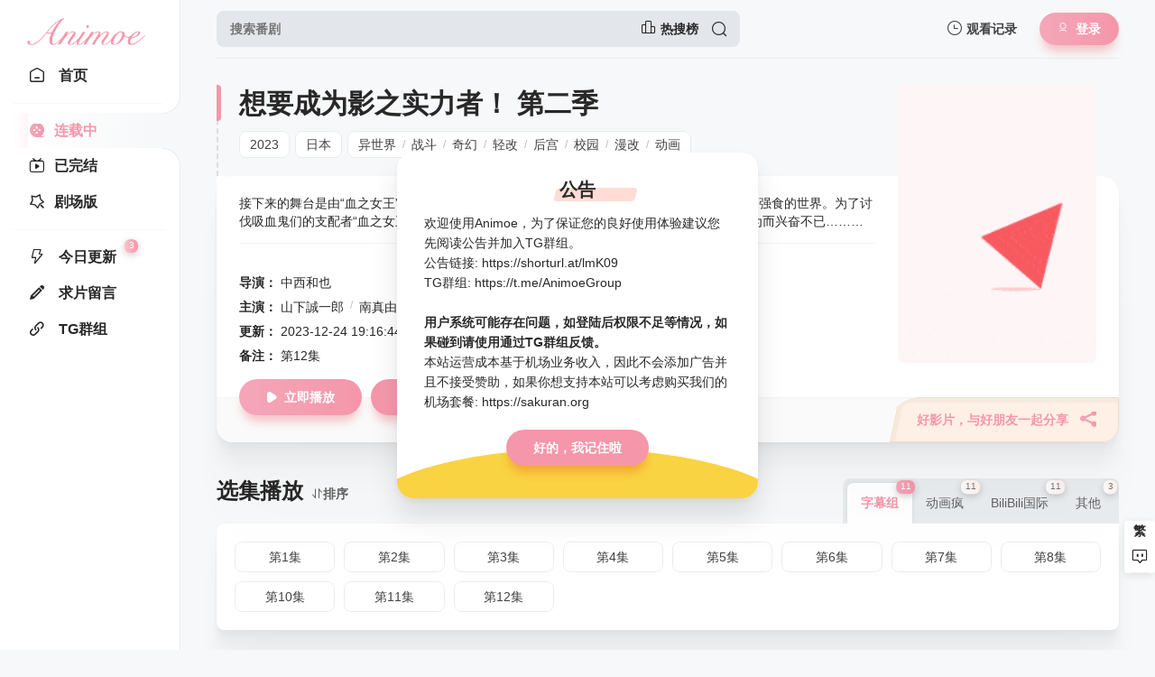

--- FILE ---
content_type: text/html; charset=utf-8
request_url: https://animoe.org/info/395.html
body_size: 8209
content:
<!DOCTYPE html><html lang="zh-CN"><head><meta http-equiv="Content-Type" content="text/html; charset=utf-8" /><meta name="renderer" content="webkit" /><meta http-equiv="X-UA-Compatible" content="IE=edge" /><meta name="viewport" content="width=device-width, initial-scale=1.0, maximum-scale=1.0, user-scalable=0" /><title>《想要成为影之实力者！ 第二季》详情介绍_想要成为影之实力者！ 第二季在线观看_想要成为影之实力者！ 第二季迅雷下载_连载中_Animoe动漫 - animoe.org</title><meta name="keywords" content="想要成为影之实力者！ 第二季连载中高清免费在线观看,想要成为影之实力者！ 第二季迅雷下载,,想要成为影之实力者！ 第二季完整版在线播放,想要成为影之实力者！ 第二季主演:山下誠一郎,南真由"><meta name="description" content="Animoe动漫为您提供,热播连载中,想要成为影之实力者！ 第二季完整版免费免VIP无广告在线观看以及迅雷下载;想要成为影之实力者！ 第二季剧情:接下来的舞台是由“血之女王”、“妖狐”、“暴君”三势力统治的无法都市。那里是无赖横行、弱肉强食的世界。为了讨伐吸血鬼们的支配者“血之女王”被姐姐克莱儿带走的希德，因为有机会做出“影之实力者”的行为"><meta charset="UTF-8"><meta name="renderer" content="webkit"><meta name="referrer" content="always"><meta name="referrer" content="no-referrer" /><meta name="force-rendering" content="webkit"><meta http-equiv="X-UA-Compatible" content="IE=edge,chrome=1"><meta name="viewport" content="width=device-width, initial-scale=1.0, maximum-scale=1.0, user-scalable=0"><script>var maccms={"path":"","mid":"1","url":"animoe.org","wapurl":"animoe.org","mob_status":"0"};</script><link rel="shortcut icon" href="https://github.elemecdn.com/mstatic616/images/logo/favicon.png"><link rel="stylesheet" href="/mxtheme/css/style.css" type="text/css"><link id="cssFile" rel="stylesheet" href="/mxtheme/css/white.css" type="text/css"><link rel="stylesheet" href="//at.alicdn.com/t/c/font_3627314_bv61gohprh7.css"><link rel="stylesheet" href="//cdn.bytedance.com/cdn/expire-1-M/layer/3.5.1/theme/default/layer.css" type="text/css"><link rel="stylesheet" href="//cdn.bytedance.com/cdn/Swiper/6.8.4/swiper-bundle.min.css" type="text/css"><link rel="stylesheet" href="/mxtheme/js/theme/default/layer.min.css" type="text/css"><link rel="stylesheet" href="//cdn.bytedance.com/cdn/expire-1-M/element-ui/2.15.7/theme-chalk/index.css" type="text/css"><script src="//cdn.bytedance.com/cdn/expire-1-M/vue/2.6.14/vue.min.js"></script><script src="//cdn.bytedance.com/cdn/expire-1-M/element-ui/2.15.7/index.js"></script><script src="//cdn.bytedance.com/cdn/jquery/3.5.1/jquery.min.js" crossorigin="anonymous"></script><script src="//cdn.bytedance.com/cdn/jquery.lazyload/1.9.1/jquery.lazyload.min.js"></script><script src="//cdn.bytedance.com/cdn/expire-1-M/jquery-cookie/1.4.1/jquery.cookie.min.js"></script><script src="//cdn.bytedance.com/cdn/expire-1-M/clipboard.js/2.0.10/clipboard.js"></script><script src="/mxtheme/js/home.js"></script><script src="//cdn.bytedance.com/cdn/expire-1-M/jquery.qrcode/1.0/jquery.qrcode.min.js"></script><script src="/mxtheme/js/js_push.js"></script><script src="/mxtheme/js/script.js?v=mizhiv4.5"></script><script src="//cdn.bytedance.com/cdn/Swiper/6.8.4/swiper-bundle.min.js"></script><script src="//lib.baomitu.com/layui/2.7.6/layui.min.js"></script><script> function getCookieItem(name){ var arr = document.cookie.match(new RegExp("(^| )"+name+"=([^;]*)(;|$)")); if(arr != null){ return decodeURIComponent(arr[2]); return null; } } let cookieItem = getCookieItem('mx_style'); if(cookieItem && cookieItem !=='white') { document.querySelector('#cssFile').href = '/mxtheme/css/'+getCookieItem('mx_style')+'.css' }</script><style></style><script>$(function(){MIZHI.show_more_init(168);MIZHI.show_actor('mouseenter');MIZHI.show_NProgress(1);MIZHI.msg_search('请输入搜索关键词！',1000,0.8);MIZHI.show_suggest();});</script><style> @media (max-width: 559px){ .homepage .navbar {width: calc(100vw - 91px);} .navbar.open, .page .navbar {width: calc(100vw - 135px);}.side-op{ width:130px;}.homepage .side-op.open .header-op-search{display:block;}}</style><script type="text/javascript"></script></head><body><div class="page view"><strong><div class="header"><div class="header-box"><div class="logo nonenav"><a href="/" title="Animoe动漫"><img class="logo2" src="https://github.elemecdn.com/mstatic616/images/logo/logo_blue.png" alt="Animoe动漫" ><img class="logo1" src="https://github.elemecdn.com/mstatic616/images/logo/logo.png" /></a></div><div class="search-box nonenav"><div class="searchbar-main"><form name="search" method="get" action="/search.html" onSubmit="return qrsearch();"><div class="searchbar"><input class="search-input" type="text" name="wd" autocomplete="off" placeholder="搜索番剧"><a target="_blank" href="/index.php/label/hot.html" title="Animoe动漫热搜榜"><i class="icon icon-ranking-o phb"></i><span>热搜榜</span></a><button class="search-btn search-go" id="searchbutton" type="submit"><i class="icon-search"></i></button><button class="cancel-btn" type="button">取消</button></div><div class="search-recommend-box"><div class="search-recommend"><div class="search-history"><div class="search-recommend-title"><strong>大家都在搜</strong></div><div class="search-tag"><a href="/search/wd/%E5%88%AB%E5%BD%93%E6%AC%A7%E5%B0%BC%E9%85%B1%E4%BA%86.html" class="hot"><i class="icon-hot"></i>别当欧尼酱了</a><a href="/search/wd/%E9%97%B4%E8%B0%8D%E6%95%99%E5%AE%A4.html" class="hot"><i class="icon-hot"></i>间谍教室</a><a href="/search/wd/%E7%A6%8F%E6%98%9F%E5%B0%8F%E5%AD%90.html" class="hot"><i class="icon-hot"></i>福星小子</a><a href="/search/wd/%E6%96%87%E8%B1%AA%E9%87%8E%E7%8A%AC.html" class="hot"><i class="icon-hot"></i>文豪野犬</a></div></div></div></div></form></div></div><div class="header-op"><div class="header-op-list"><div class="drop"><div class="header-op-list-btn header-op-history"><i class="icon icon-history-o"></i><span>观看记录</span></div><div class="drop-content drop-history"><div class="drop-content-box"><ul class="drop-content-items historical"><li class="drop-item drop-item-title"><i class="icon icon-history"></i><strong>我的观影记录</strong></li></ul></div></div><div class="shortcuts-mobile-overlay"></div></div><div class="mac_user header-op-user main-btn" title="会员中心"><i class="icon icon-yh"></i>登录</div><div class="header-op-list-btn header-op-search"><i class="icon icon-search"></i></div></div></div></div></div><div class="sidebar"><div class="navbar open"><ul class="navbar-items swiper-wrapper"><li class="swiper-slide navbar-item"><a href="/" class="links"><div ></div><i class="icon-arrow-go"></i><i class="icon icon-home-o"></i><span>首页</span></a></li><li class="navbar-hr"></li><li class="swiper-slide navbar-item active"><a href="/type/20.html" title="连载中" class="links"><div class="current"></div><i class="icon-arrow-go"></i><i class="icon-dy-o"></i><span>连载中</span></a></li><li class="swiper-slide navbar-item"><a href="/type/21.html" title="已完结" class="links"><i class="icon-arrow-go"></i><i class="icon-tv-o"></i><span>已完结</span></a></li><li class="swiper-slide navbar-item"><a href="/type/23.html" title="剧场版" class="links"><i class="icon-arrow-go"></i><i class="icon-zy-o"></i><span>剧场版</span></a></li><li class="navbar-hr"></li><li class="swiper-slide navbar-item"><a href="/label/new.html" class="links"><i class="icon-arrow-go"></i><i class="icon icon-update-o"></i><span>今日更新</span><small>3</small></a></li><li class="swiper-slide navbar-item"><a href="https://forum.animoe.org/category/4/%E8%A1%A5%E6%A1%A3-%E6%8A%A5%E9%94%99" class="links" target="_blank" title="求片留言"><i class="icon-arrow-go"></i><i class="icon icon-diy"></i><span>求片留言</span></a></li><li class="swiper-slide navbar-item"><a href="https://t.me/AnimoeGroup" class="links" target="_blank" title="TG群组"><i class="icon-arrow-go"></i><i class="icon icon-link"></i><span>TG群组</span></a></li></ul></div></strong><div class="side-op"><div class="header-op-list"><div class="drop"><div class="header-op-list-btn header-op-history"><i class="icon icon-history-o"></i><span>观看记录</span></div><div class="drop-content drop-history"><div class="drop-content-box"><ul class="drop-content-items historical"><li class="drop-item drop-item-title"><i class="icon icon-history"></i><strong>我的观影记录</strong></li></ul></div></div><div class="shortcuts-mobile-overlay"></div></div><div class="header-op-list-btn header-op-search"><i class="icon icon-search"></i></div><div class="member_group"><div class="mac_user"><img src="/static/images/touxiang.png" class="useimg"></div></div></div></div></div><style>@media (max-width: 559px){.header { padding: 20px 15px 20px;height: auto;}.homepage:after {background: none;}.homepage .side-op{right: 0}}</style><script> $(".header-op-search").click(function () { $(".search-box").toggleClass("nonenav"); }); $('.cancel-btn').click(function () { $(".search-box").addClass("nonenav"); }); $(document).scroll(function () { var H = $(document).scrollTop(); if (H > 20) { $(".sidebar").addClass("sidebar-bg"); } else { $(".sidebar").removeClass("sidebar-bg"); } }); $(document).click(function (e) { if (($(e.target).closest(".search-input").length == 0 || $(e.target).closest(".cancel-btn").length != 0) && $(e.target).closest(".header-op-search").length == 0) { $(".search-box").addClass("nonenav"); } });</script><style>.homepage .side-op .header-op-search{display:block;}</style><div class="main"><div class="content"><div class="module module-info"><div class="module-main"><div class="module-info-poster"><div class="module-item-cover"><div class="module-item-pic"><img class="ls-is-cached lazy lazyload" data-original="https://lain.bgm.tv/pic/cover/l/86/5a/419846_8z02Z.jpg" src="https://github.elemecdn.com/mstatic616/mxtheme/images/load.gif" onerror="javascript:this.src='https://github.elemecdn.com/mstatic616/mxtheme/images/errorpic.png'" alt="想要成为影之实力者！ 第二季"></div></div></div><div class="module-info-main"><div class="module-info-heading"><h1>想要成为影之实力者！ 第二季</h1><div class="module-info-tag"><div class="module-info-tag-link"><a title="2023" href="/show/20/year/2023.html">2023</a></div><div class="module-info-tag-link"><a title="日本" href="/show/20/area/%E6%97%A5%E6%9C%AC.html">日本</a></div><div class="module-info-tag-link"><a href="/show/20/class/%E5%BC%82%E4%B8%96%E7%95%8C.html">异世界</a><span class="slash">/</span><a href="/show/20/class/%E6%88%98%E6%96%97.html">战斗</a><span class="slash">/</span><a href="/show/20/class/%E5%A5%87%E5%B9%BB.html">奇幻</a><span class="slash">/</span><a href="/show/20/class/%E8%BD%BB%E6%94%B9.html">轻改</a><span class="slash">/</span><a href="/show/20/class/%E5%90%8E%E5%AE%AB.html">后宫</a><span class="slash">/</span><a href="/show/20/class/%E6%A0%A1%E5%9B%AD.html">校园</a><span class="slash">/</span><a href="/show/20/class/%E6%BC%AB%E6%94%B9.html">漫改</a><span class="slash">/</span><a href="/show/20/class/%E5%8A%A8%E7%94%BB.html">动画</a><span class="slash">/</span></div></div><div class="module-mobile-play"><a href="/play/395-4-1.html" class="main-btn" title="立刻播放想要成为影之实力者！ 第二季"><i class="icon-play"></i>立即播放</a><a href="javascript:void(0);" data-type="2" data-mid="1" data-id="395" class="mac_ulog btn-large btn-collect"><i class="icon-shoucang"></i>收藏</a></div></div><div class="module-info-content"><div class="module-info-items"><div class="module-info-item module-info-introduction"><div class="module-info-introduction-content show-desc" style="line-height: 20px;"><p>接下来的舞台是由“血之女王”、“妖狐”、“暴君”三势力统治的无法都市。那里是无赖横行、弱肉强食的世界。为了讨伐吸血鬼们的支配者“血之女王”被姐姐克莱儿带走的希德，因为有机会做出“影之实力者”的行为而兴奋不已……。围绕“血之女王”的阴谋开始展开，无法都市三股势力混杂一起。此外，姐姐克莱儿也被卷入骚乱，暗影庭院也独自采取行动。在极度混沌中，希德不为人知地开始扮演幕后暗影。红月升起，觉醒的时刻到来了……</p></div></div><div style="margin-top: -15px;display: flex;margin-bottom: 10px;align-items: center;justify-content: center;font-size: 12px;color: #F596AA;" class="is_mb open-more-desc"><span style="font-size: 14px;margin-right:5px;">展开全部</span><i class="iconfont icon-zhankai2"></i></div><div style="margin-top: -15px;display: none;margin-bottom: 10px;align-items: center;justify-content: center;font-size: 12px;color: #F596AA;" class="is_mb close-more-desc"><span style="font-size: 14px;margin-right:5px;">收起内容</span><i class="iconfont icon-tabshouqi1"></i></div><div class="module-info-item"><span class="module-info-item-title">导演：</span><div class="module-info-item-content"><a href="/search/director/%E4%B8%AD%E8%A5%BF%E5%92%8C%E4%B9%9F.html" target="_blank">中西和也</a><span class="slash">/</span></div></div><div class="module-info-item"><span class="module-info-item-title">主演：</span><div class="module-info-item-content"><a href="/search/actor/%E5%B1%B1%E4%B8%8B%E8%AA%A0%E4%B8%80%E9%83%8E.html" target="_blank">山下誠一郎</a><span class="slash">/</span><a href="/search/actor/%E5%8D%97%E7%9C%9F%E7%94%B1.html" target="_blank">南真由</a><span class="slash">/</span></div></div><div class="module-info-item"><span class="module-info-item-title">更新：</span><p class="module-info-item-content">2023-12-24 19:16:44，最后更新于2年前</p></div><div class="module-info-item"><span class="module-info-item-title">备注：</span><div class="module-info-item-content">第12集</div></div></div><div class="module-info-footer"><div class="module-info-play"><div class="video-info-share handle-btn"><button class="share-btn" data-clipboard-text="animoe.org/info/395.html 我正在Animoe动漫观看《想要成为影之实力者！ 第二季》，推荐给你一起看！" title="分享想要成为影之实力者！ 第二季给朋友一起看"><font color="#F596AA">好影片，与好朋友一起分享</font><i class="icon-fenxiang"></i></button></div><a href="/play/395-4-1.html" class="main-btn" title="立刻播放想要成为影之实力者！ 第二季"><i class="icon-play"></i>立即播放</a><a href="javascript:void(0);" data-type="2" data-mid="1" data-id="395" class="mac_ulog btn-large btn-collect main-btn"><i class="icon-shoucang"></i>收藏</a></div></div></div></div></div><div class="module-poster-bg"><div class="module-item-cover"><div class="module-item-pic"><img class="lazy lazyload" data-original="https://lain.bgm.tv/pic/cover/l/86/5a/419846_8z02Z.jpg" alt="" referrerpolicy="no-referrer" src="https://github.elemecdn.com/mstatic616/mxtheme/images/load.gif" onerror="javascript:this.src='https://github.elemecdn.com/mstatic616/mxtheme/images/errorpic.png'"></div></div></div></div><script src="/mxtheme/js/desc.js"></script><script type="text/javascript"> document.body.oncopy = function() {layer.msg('<p style="font-weight: 700;">分享信息复制成功<br>影片内容复制成功,赶紧去分享吧～</p>', function(){});}; </script><div class="module"><div class="module-heading player-heading"><h2 class="module-title">选集播放<div class="module-tab-item" style="padding: 0 20px 0 3px;margin: 0 5px;width: 50px;line-height: 30px;font-weight: 900;white-space: nowrap;"><i class="icon-sort"></i><span class="handle-btn-name" id="sortBtntwodesc">排序</span></div></h2><div class="module-tab"><label class="module-tab-name"><span id="y-first-name" class="module-tab-value">切换节点</span><i class="icon-arrow"></i></label><div class="module-tab-items"><div class="module-tab-title">选择播放源<span class="close-drop"><i class="icon-close"></i></span></div><div class="module-tab-items-box hisSwiper" id="y-playList"><div class="module-tab-item tab-item" data-dropdown-value="字幕组"><span>字幕组</span><small>11</small></div><div class="module-tab-item tab-item" data-dropdown-value="动画疯"><span>动画疯</span><small>11</small></div><div class="module-tab-item tab-item" data-dropdown-value="BiliBili国际"><span>BiliBili国际</span><small>11</small></div><div class="module-tab-item tab-item" data-dropdown-value="其他"><span>其他</span><small>3</small></div></div></div></div><div class="shortcuts-mobile-overlay"></div></div><div class="module-list sort-list tab-list his-tab-list" id="panel1"><div class="module-play-list"><div class="module-play-list-content module-play-list-base"><a class="module-play-list-link" href="/play/395-4-1.html" title="播放想要成为影之实力者！ 第二季第1集"><span>第1集</span></a><a class="module-play-list-link" href="/play/395-4-2.html" title="播放想要成为影之实力者！ 第二季第2集"><span>第2集</span></a><a class="module-play-list-link" href="/play/395-4-3.html" title="播放想要成为影之实力者！ 第二季第3集"><span>第3集</span></a><a class="module-play-list-link" href="/play/395-4-4.html" title="播放想要成为影之实力者！ 第二季第4集"><span>第4集</span></a><a class="module-play-list-link" href="/play/395-4-5.html" title="播放想要成为影之实力者！ 第二季第5集"><span>第5集</span></a><a class="module-play-list-link" href="/play/395-4-6.html" title="播放想要成为影之实力者！ 第二季第6集"><span>第6集</span></a><a class="module-play-list-link" href="/play/395-4-7.html" title="播放想要成为影之实力者！ 第二季第7集"><span>第7集</span></a><a class="module-play-list-link" href="/play/395-4-8.html" title="播放想要成为影之实力者！ 第二季第8集"><span>第8集</span></a><a class="module-play-list-link" href="/play/395-4-9.html" title="播放想要成为影之实力者！ 第二季第10集"><span>第10集</span></a><a class="module-play-list-link" href="/play/395-4-10.html" title="播放想要成为影之实力者！ 第二季第11集"><span>第11集</span></a><a class="module-play-list-link" href="/play/395-4-11.html" title="播放想要成为影之实力者！ 第二季第12集"><span>第12集</span></a></div></div></div><div class="module-list sort-list tab-list his-tab-list" id="panel1"><div class="module-play-list"><div class="module-play-list-content module-play-list-base"><a class="module-play-list-link" href="/play/395-3-1.html" title="播放想要成为影之实力者！ 第二季第1集"><span>第1集</span></a><a class="module-play-list-link" href="/play/395-3-2.html" title="播放想要成为影之实力者！ 第二季第2集"><span>第2集</span></a><a class="module-play-list-link" href="/play/395-3-3.html" title="播放想要成为影之实力者！ 第二季第3集"><span>第3集</span></a><a class="module-play-list-link" href="/play/395-3-4.html" title="播放想要成为影之实力者！ 第二季第4集"><span>第4集</span></a><a class="module-play-list-link" href="/play/395-3-5.html" title="播放想要成为影之实力者！ 第二季第5集"><span>第5集</span></a><a class="module-play-list-link" href="/play/395-3-6.html" title="播放想要成为影之实力者！ 第二季第6集"><span>第6集</span></a><a class="module-play-list-link" href="/play/395-3-7.html" title="播放想要成为影之实力者！ 第二季第7集"><span>第7集</span></a><a class="module-play-list-link" href="/play/395-3-8.html" title="播放想要成为影之实力者！ 第二季第8集"><span>第8集</span></a><a class="module-play-list-link" href="/play/395-3-9.html" title="播放想要成为影之实力者！ 第二季第10集"><span>第10集</span></a><a class="module-play-list-link" href="/play/395-3-10.html" title="播放想要成为影之实力者！ 第二季第11集"><span>第11集</span></a><a class="module-play-list-link" href="/play/395-3-11.html" title="播放想要成为影之实力者！ 第二季第12集"><span>第12集</span></a></div></div></div><div class="module-list sort-list tab-list his-tab-list" id="panel1"><div class="module-play-list"><div class="module-play-list-content module-play-list-base"><a class="module-play-list-link" href="/play/395-2-1.html" title="播放想要成为影之实力者！ 第二季第1集"><span>第1集</span></a><a class="module-play-list-link" href="/play/395-2-2.html" title="播放想要成为影之实力者！ 第二季第2集"><span>第2集</span></a><a class="module-play-list-link" href="/play/395-2-3.html" title="播放想要成为影之实力者！ 第二季第3集"><span>第3集</span></a><a class="module-play-list-link" href="/play/395-2-4.html" title="播放想要成为影之实力者！ 第二季第4集"><span>第4集</span></a><a class="module-play-list-link" href="/play/395-2-5.html" title="播放想要成为影之实力者！ 第二季第5集"><span>第5集</span></a><a class="module-play-list-link" href="/play/395-2-6.html" title="播放想要成为影之实力者！ 第二季第6集"><span>第6集</span></a><a class="module-play-list-link" href="/play/395-2-7.html" title="播放想要成为影之实力者！ 第二季第7集"><span>第7集</span></a><a class="module-play-list-link" href="/play/395-2-8.html" title="播放想要成为影之实力者！ 第二季第8集"><span>第8集</span></a><a class="module-play-list-link" href="/play/395-2-9.html" title="播放想要成为影之实力者！ 第二季第10集"><span>第10集</span></a><a class="module-play-list-link" href="/play/395-2-10.html" title="播放想要成为影之实力者！ 第二季第11集"><span>第11集</span></a><a class="module-play-list-link" href="/play/395-2-11.html" title="播放想要成为影之实力者！ 第二季第12集"><span>第12集</span></a></div></div></div><div class="module-list sort-list tab-list his-tab-list" id="panel1"><div class="module-play-list"><div class="module-play-list-content module-play-list-base"><a class="module-play-list-link" href="/play/395-1-1.html" title="播放想要成为影之实力者！ 第二季第1集"><span>第1集</span></a><a class="module-play-list-link" href="/play/395-1-2.html" title="播放想要成为影之实力者！ 第二季第10集"><span>第10集</span></a><a class="module-play-list-link" href="/play/395-1-3.html" title="播放想要成为影之实力者！ 第二季第12集"><span>第12集</span></a></div></div></div></div><script type="text/javascript">$(".tab-item:first,.module-list:first").addClass("active");</script><div class="module"><div class="module-heading"><h2 class="module-title">相关推荐<span class="module-title-en">TUIJIAN</span></h2></div><div class="module-main"><div class="module-items module-poster-items-base"><a href="/info/834.html" title="「凭你也想讨伐魔王？」被勇者小队逐出队伍，只好在王都自在过活" class="module-poster-item module-item"><div class="module-item-cover"><div class="module-item-note">第4集</div><div class="module-item-douban">6.9</div><div class="module-item-pic"><img class="lazy lazyload" data-original="https://lain.bgm.tv/pic/cover/l/42/f9/555445_YBxml.jpg" alt="「凭你也想讨伐魔王？」被勇者小队逐出队伍，只好在王都自在过活" referrerpolicy="no-referrer" src="https://github.elemecdn.com/mstatic616/mxtheme/images/load.gif" onerror="javascript:this.src='https://github.elemecdn.com/mstatic616/mxtheme/images/errorpic.png'"></div><i class="icon-play"></i></div><div class="module-poster-item-info"><div class="module-poster-item-title">「凭你也想讨伐魔王？」被勇者小队逐出队伍，只好在王都自在过活</div></div></a><a href="/info/798.html" title="东岛丹三郎想成为假面骑士" class="module-poster-item module-item"><div class="module-item-cover"><div class="module-item-note">第17集</div><div class="module-item-douban">7.4</div><div class="module-item-pic"><img class="lazy lazyload" data-original="https://lain.bgm.tv/pic/cover/l/58/51/542203_YYfsF.jpg" alt="东岛丹三郎想成为假面骑士" referrerpolicy="no-referrer" src="https://github.elemecdn.com/mstatic616/mxtheme/images/load.gif" onerror="javascript:this.src='https://github.elemecdn.com/mstatic616/mxtheme/images/errorpic.png'"></div><i class="icon-play"></i></div><div class="module-poster-item-info"><div class="module-poster-item-title">东岛丹三郎想成为假面骑士</div></div></a><a href="/info/842.html" title="勇者之屑" class="module-poster-item module-item"><div class="module-item-cover"><div class="module-item-note">第4集</div><div class="module-item-douban">6.3</div><div class="module-item-pic"><img class="lazy lazyload" data-original="https://lain.bgm.tv/pic/cover/l/31/75/544372_CP9Lp.jpg" alt="勇者之屑" referrerpolicy="no-referrer" src="https://github.elemecdn.com/mstatic616/mxtheme/images/load.gif" onerror="javascript:this.src='https://github.elemecdn.com/mstatic616/mxtheme/images/errorpic.png'"></div><i class="icon-play"></i></div><div class="module-poster-item-info"><div class="module-poster-item-title">勇者之屑</div></div></a><a href="/info/853.html" title="非人学生与厌世教师" class="module-poster-item module-item"><div class="module-item-cover"><div class="module-item-note">第4集</div><div class="module-item-douban">6.0</div><div class="module-item-pic"><img class="lazy lazyload" data-original="https://lain.bgm.tv/pic/cover/l/f0/ce/583728_wfZP3.jpg" alt="非人学生与厌世教师" referrerpolicy="no-referrer" src="https://github.elemecdn.com/mstatic616/mxtheme/images/load.gif" onerror="javascript:this.src='https://github.elemecdn.com/mstatic616/mxtheme/images/errorpic.png'"></div><i class="icon-play"></i></div><div class="module-poster-item-info"><div class="module-poster-item-title">非人学生与厌世教师</div></div></a><a href="/info/843.html" title="死亡账号" class="module-poster-item module-item"><div class="module-item-cover"><div class="module-item-note">第4集</div><div class="module-item-douban">6.0</div><div class="module-item-pic"><img class="lazy lazyload" data-original="https://lain.bgm.tv/pic/cover/l/86/7c/543772_Io88u.jpg" alt="死亡账号" referrerpolicy="no-referrer" src="https://github.elemecdn.com/mstatic616/mxtheme/images/load.gif" onerror="javascript:this.src='https://github.elemecdn.com/mstatic616/mxtheme/images/errorpic.png'"></div><i class="icon-play"></i></div><div class="module-poster-item-info"><div class="module-poster-item-title">死亡账号</div></div></a><a href="/info/855.html" title="蘑菇魔女" class="module-poster-item module-item"><div class="module-item-cover"><div class="module-item-note">第5集</div><div class="module-item-douban">6.0</div><div class="module-item-pic"><img class="lazy lazyload" data-original="https://lain.bgm.tv/pic/cover/l/d7/24/528434_ZqyTB.jpg" alt="蘑菇魔女" referrerpolicy="no-referrer" src="https://github.elemecdn.com/mstatic616/mxtheme/images/load.gif" onerror="javascript:this.src='https://github.elemecdn.com/mstatic616/mxtheme/images/errorpic.png'"></div><i class="icon-play"></i></div><div class="module-poster-item-info"><div class="module-poster-item-title">蘑菇魔女</div></div></a><a href="/info/833.html" title="厄里斯的圣杯" class="module-poster-item module-item"><div class="module-item-cover"><div class="module-item-note">第4集</div><div class="module-item-douban">6.3</div><div class="module-item-pic"><img class="lazy lazyload" data-original="https://lain.bgm.tv/pic/cover/l/db/7c/520642_65rzc.jpg" alt="厄里斯的圣杯" referrerpolicy="no-referrer" src="https://github.elemecdn.com/mstatic616/mxtheme/images/load.gif" onerror="javascript:this.src='https://github.elemecdn.com/mstatic616/mxtheme/images/errorpic.png'"></div><i class="icon-play"></i></div><div class="module-poster-item-info"><div class="module-poster-item-title">厄里斯的圣杯</div></div></a><a href="/info/838.html" title="和机器人啪啪啪能算在经验次数里吗？？" class="module-poster-item module-item"><div class="module-item-cover"><div class="module-item-note">第4集</div><div class="module-item-douban">7.1</div><div class="module-item-pic"><img class="lazy lazyload" data-original="https://lain.bgm.tv/pic/cover/l/f0/78/558296_W25j2.jpg" alt="和机器人啪啪啪能算在经验次数里吗？？" referrerpolicy="no-referrer" src="https://github.elemecdn.com/mstatic616/mxtheme/images/load.gif" onerror="javascript:this.src='https://github.elemecdn.com/mstatic616/mxtheme/images/errorpic.png'"></div><i class="icon-play"></i></div><div class="module-poster-item-info"><div class="module-poster-item-title">和机器人啪啪啪能算在经验次数里吗？？</div></div></a><a href="/info/839.html" title="高校奇面组" class="module-poster-item module-item"><div class="module-item-cover"><div class="module-item-note">第4集</div><div class="module-item-douban">7.4</div><div class="module-item-pic"><img class="lazy lazyload" data-original="https://lain.bgm.tv/pic/cover/l/17/2e/597809_xA81Z.jpg" alt="高校奇面组" referrerpolicy="no-referrer" src="https://github.elemecdn.com/mstatic616/mxtheme/images/load.gif" onerror="javascript:this.src='https://github.elemecdn.com/mstatic616/mxtheme/images/errorpic.png'"></div><i class="icon-play"></i></div><div class="module-poster-item-info"><div class="module-poster-item-title">高校奇面组</div></div></a><a href="/info/679.html" title="炎炎消防队 叁之章" class="module-poster-item module-item"><div class="module-item-cover"><div class="module-item-note">第16集</div><div class="module-item-douban">7.8</div><div class="module-item-pic"><img class="lazy lazyload" data-original="https://lain.bgm.tv/pic/cover/l/24/61/382126_tsZds.jpg" alt="炎炎消防队 叁之章" referrerpolicy="no-referrer" src="https://github.elemecdn.com/mstatic616/mxtheme/images/load.gif" onerror="javascript:this.src='https://github.elemecdn.com/mstatic616/mxtheme/images/errorpic.png'"></div><i class="icon-play"></i></div><div class="module-poster-item-info"><div class="module-poster-item-title">炎炎消防队 叁之章</div></div></a><a href="/info/840.html" title="地狱模式 ～喜欢速通游戏的玩家在废设定异世界无双～" class="module-poster-item module-item"><div class="module-item-cover"><div class="module-item-note">第4集</div><div class="module-item-douban">5.1</div><div class="module-item-pic"><img class="lazy lazyload" data-original="https://lain.bgm.tv/pic/cover/l/b9/52/526979_R83u1.jpg" alt="地狱模式 ～喜欢速通游戏的玩家在废设定异世界无双～" referrerpolicy="no-referrer" src="https://github.elemecdn.com/mstatic616/mxtheme/images/load.gif" onerror="javascript:this.src='https://github.elemecdn.com/mstatic616/mxtheme/images/errorpic.png'"></div><i class="icon-play"></i></div><div class="module-poster-item-info"><div class="module-poster-item-title">地狱模式 ～喜欢速通游戏的玩家在废设定异世界无双～</div></div></a><a href="/info/844.html" title="青之壬生浪 -芹泽暗杀篇-" class="module-poster-item module-item"><div class="module-item-cover"><div class="module-item-note">第6集</div><div class="module-item-douban">5.3</div><div class="module-item-pic"><img class="lazy lazyload" data-original="https://lain.bgm.tv/pic/cover/l/ce/ca/548558_Ya4nN.jpg" alt="青之壬生浪 -芹泽暗杀篇-" referrerpolicy="no-referrer" src="https://github.elemecdn.com/mstatic616/mxtheme/images/load.gif" onerror="javascript:this.src='https://github.elemecdn.com/mstatic616/mxtheme/images/errorpic.png'"></div><i class="icon-play"></i></div><div class="module-poster-item-info"><div class="module-poster-item-title">青之壬生浪 -芹泽暗杀篇-</div></div></a><a href="/info/803.html" title="数码宝贝 BEATBREAK" class="module-poster-item module-item"><div class="module-item-cover"><div class="module-item-note">第16集</div><div class="module-item-douban">6.5</div><div class="module-item-pic"><img class="lazy lazyload" data-original="https://lain.bgm.tv/pic/cover/l/54/6b/545499_E4jCo.jpg" alt="数码宝贝 BEATBREAK" referrerpolicy="no-referrer" src="https://github.elemecdn.com/mstatic616/mxtheme/images/load.gif" onerror="javascript:this.src='https://github.elemecdn.com/mstatic616/mxtheme/images/errorpic.png'"></div><i class="icon-play"></i></div><div class="module-poster-item-info"><div class="module-poster-item-title">数码宝贝 BEATBREAK</div></div></a><a href="/info/864.html" title="金牌得主 第二季" class="module-poster-item module-item"><div class="module-item-cover"><div class="module-item-note">第2集</div><div class="module-item-douban">7.9</div><div class="module-item-pic"><img class="lazy lazyload" data-original="https://lain.bgm.tv/pic/cover/l/0c/08/548818_iLSG6.jpg" alt="金牌得主 第二季" referrerpolicy="no-referrer" src="https://github.elemecdn.com/mstatic616/mxtheme/images/load.gif" onerror="javascript:this.src='https://github.elemecdn.com/mstatic616/mxtheme/images/errorpic.png'"></div><i class="icon-play"></i></div><div class="module-poster-item-info"><div class="module-poster-item-title">金牌得主 第二季</div></div></a><a href="/info/812.html" title="古诺希亚" class="module-poster-item module-item"><div class="module-item-cover"><div class="module-item-note">第15集</div><div class="module-item-douban">7.3</div><div class="module-item-pic"><img class="lazy lazyload" data-original="https://lain.bgm.tv/pic/cover/l/17/82/526448_ssr71.jpg" alt="古诺希亚" referrerpolicy="no-referrer" src="https://github.elemecdn.com/mstatic616/mxtheme/images/load.gif" onerror="javascript:this.src='https://github.elemecdn.com/mstatic616/mxtheme/images/errorpic.png'"></div><i class="icon-play"></i></div><div class="module-poster-item-info"><div class="module-poster-item-title">古诺希亚</div></div></a><a href="/info/841.html" title="为了我最爱的义兄，我要长命百岁！" class="module-poster-item module-item"><div class="module-item-cover"><div class="module-item-note">第4集</div><div class="module-item-douban">5.5</div><div class="module-item-pic"><img class="lazy lazyload" data-original="https://lain.bgm.tv/pic/cover/l/7b/0f/567362_Fc0ZT.jpg" alt="为了我最爱的义兄，我要长命百岁！" referrerpolicy="no-referrer" src="https://github.elemecdn.com/mstatic616/mxtheme/images/load.gif" onerror="javascript:this.src='https://github.elemecdn.com/mstatic616/mxtheme/images/errorpic.png'"></div><i class="icon-play"></i></div><div class="module-poster-item-info"><div class="module-poster-item-title">为了我最爱的义兄，我要长命百岁！</div></div></a></div></div></div></div></div><div class="fixedGroup"><a id="numerous" href="javascript:;" style="font-weight: bold; text-align:center; margin-left:10px;"></a><script src="/mxtheme/js/font.js"></script><div class="fixedGroup-item" onclick="location='/gbook.html'"><div class="fixedGroup__cell"><span class="fixedGroup__triangle"></span><div>留言</div></div><i class="icon-gbook"></i></div><div class="fixedGroup-item retop"><div class="fixedGroup__cell"><span class="fixedGroup__triangle"></span><div>回到顶部</div></div><i class="icon-top"></i></div></div><div class="footer"><div class="content"><div class="footer-content"><div class="foot-logo"><img class="logo2" src="https://github.elemecdn.com/mstatic616/images/logo/logo_blue.png" alt="Animoe动漫" ><img class="logo1" src="https://github.elemecdn.com/mstatic616/images/logo/logo.png" /></div><div class="foot-copyright"><a href="https://t.me/AnimoeGroup" target="_blank" rel="”nofollow”">TG群组</a><a href="https://sakuran.net" target="_blank" rel="”nofollow”">机场</a><script async src="https://www.googletagmanager.com/gtag/js?id=G-DNCRKN0BEL"></script><script> window.dataLayer = window.dataLayer || []; function gtag(){dataLayer.push(arguments);} gtag('js', new Date()); gtag('config', 'G-DNCRKN0BEL');</script><p>Animoe动漫内所有内容均来自互联网分享站点所提供的公开引用资源，未提供资源上传、存储服务<span class="none"></span></p></div></div></div></div><script type="text/javascript"> document.onkeydown=function(){var e = window.event||arguments[0];}</script><script type="text/javascript"> document.onkeydown=function(){ var e = window.event||arguments[0]; if(window.event&&window.event.keyCode==123){event.keyCode=0;event.returnValue=false;new Vue({data:function(){this.$notify({title:"你知道的太多了",message:"你非要调试的话试试 Alt+Shift+Fn+F4",position:'bottom-right',offset:50,showClose:true,type:"error"});return{visible:false}}})return false;} if((event.ctrlKey)&&(event.shiftKey)&&(event.keyCode==73)){new Vue({data:function(){this.$notify({title:"你知道的太多了",message:"老弟，好好看电影吧不要瞎调试换哟~",position:'bottom-right',offset:50,showClose:true,type:"error"});return{visible:false}}})return false;}if(e.ctrlKey&&window.event.keyCode==85){new Vue({data:function(){this.$notify({title:"你知道的太多了",message:"老弟，在干嘛呢？好好看电影吧~",position:'bottom-right',offset:50,showClose:true,type:"error"});return{visible:false}}}) return false;}if(event.ctrlKey&&window.event.keyCode==83){new Vue({data:function(){this.$notify({title:"你知道的太多了",message:"看电影网页不需要保存哦~",position:'bottom-right',offset:50,showClose:true,type:"error"});return{visible:false}}}) return false;} } document.oncontextmenu = function (){new Vue({data:function(){this.$notify({title:"你知道的太多了",message:"复制请用键盘快捷键 Ctrl+C",position:'bottom-right',offset:50,showClose:true,type:"warning"});return{visible:false}}})return false;} </script><div><div class="popup popup-tips none" id="popup"><div class="popup-header"><h3 class="popup-title">公告</h3></div><div class="popup-main">欢迎使用Animoe，为了保证您的良好使用体验建议您先阅读公告并加入TG群组。<br>公告链接: https://shorturl.at/lmK09<br>TG群组: https://t.me/AnimoeGroup<br><br><b>用户系统可能存在问题，如登陆后权限不足等情况，如果碰到请使用通过TG群组反馈。</b><br>本站运营成本基于机场业务收入，因此不会添加广告并且不接受赞助，如果你想支持本站可以考虑购买我们的机场套餐: https://sakuran.org</div><div class="popup-footer"><div class="popup-btn close-pop">好的，我记住啦</div></div></div><div class="shortcuts-mobile-overlay"></div></div></div><span style="display:none" class="mac_ulog_set" alt="设置内容页浏览记录" data-type="1" data-mid="1" data-id="395" data-sid="0" data-nid="0"></span><span style="display:none" class="mac_history_set" alt="设置History历史记录" data-name="[连载中]想要成为影之实力者！ 第二季" data-pic="https://lain.bgm.tv/pic/cover/l/86/5a/419846_8z02Z.jpg"></span><script type="text/javascript"> $('.gotodownloadlist').click(function(){$('html,body').animate({scrollTop:$('#download-list').offset().top}, 800);}); </script><script defer src="https://static.cloudflareinsights.com/beacon.min.js/vcd15cbe7772f49c399c6a5babf22c1241717689176015" integrity="sha512-ZpsOmlRQV6y907TI0dKBHq9Md29nnaEIPlkf84rnaERnq6zvWvPUqr2ft8M1aS28oN72PdrCzSjY4U6VaAw1EQ==" data-cf-beacon='{"version":"2024.11.0","token":"de40e8fbdfe14b0a87fcd5753ef95ea8","r":1,"server_timing":{"name":{"cfCacheStatus":true,"cfEdge":true,"cfExtPri":true,"cfL4":true,"cfOrigin":true,"cfSpeedBrain":true},"location_startswith":null}}' crossorigin="anonymous"></script>
</body></html>

--- FILE ---
content_type: text/css
request_url: https://animoe.org/mxtheme/css/style.css
body_size: 22262
content:
*{margin:0;padding:0}*,:after,:before{box-sizing:border-box}body,html{height:100%}html{-webkit-tap-highlight-color:transparent;-ms-text-size-adjust:100%;-webkit-text-size-adjust:100%;line-height:1.6;font-size:14px;-webkit-tap-highlight-color:transparent}input,button,textarea,select{outline:0;resize:none;border:0;-webkit-appearance:none;appearance:none;background:0;color:inherit;font:inherit}body,input,textarea,select,button{-webkit-touch-callout:none;-webkit-font-smoothing:antialiased;font-family:-apple-system-font,BlinkMacSystemFont,helvetica neue,pingfang sc,hiragino sans gb,microsoft yahei ui,microsoft yahei,Arial,sans-serif}body{color:#282828;background:#f7f8f9}img{border:0}em{font-style:normal}button{cursor:pointer;background:0}button,video{border:0;outline:0}ol,ul,li,dl,dd,dt{list-style:none}a{text-decoration:none;color:#282828;outline:0}a:hover{text-decoration:none;color:#f596aa}table{empty-cells:show;border-collapse:collapse}caption,th{text-align:left;font-weight:400}select::-ms-expand,input[type=radio]::-ms-check,input[type=checkbox]::-ms-check,input[type=text]::-ms-clear,input[type=tel]::-ms-clear,input[type=number]::-ms-clear{display:none}input[type=radio],input[type=checkbox]{clip:rect(0,0,0,0)}.color-main,.module-ranking-tab-link i,.search-tag i,.search-history-tag i,.navbar-item.active a i{background:-webkit-linear-gradient(0deg,#f4a7b9,#f596aa);-webkit-background-clip:text;-webkit-text-fill-color:transparent}.navbar .swiper-slide{width:auto}.navbar .swiper-slide,#playSwiper .swiper-slide{width:auto}.wrapper{width:100%}.content{width:100%;margin:0 auto}.shadow-small,.module-tab-item.active{box-shadow:0 0 5px 0 rgba(0,0,0,.08),0 0 1px rgba(0,0,0,.1)}.shadow-base,.searchbar-main.open .searchbar,.searchbar:hover{box-shadow:0 0 10px 0 rgba(0,0,0,.1),0 0 1px rgba(0,0,0,.1)}.shadow,.module-ranking-tab-link,.module-paper-item,.module-list{box-shadow:0 2.75px 2.21px rgba(0,0,0,.01),0 6.65px 5.32px rgba(0,0,0,.02),0 12.5px 10px rgba(0,0,0,.01),0 22px 18px rgba(0,0,0,.03),0 42px 33.4px rgba(0,0,0,.02),0 100px 80px rgba(0,0,0,.01),0 0 1px rgba(0,0,0,.1)}.shadow-drop,.drop:hover .drop-content{box-shadow:0 10px 70px rgba(0,0,0,.15),0 0 1px rgba(0,0,0,.18)}.transition{transition:all .3s ease-in}.transition-fast{transition:all .15s ease-in}.transition-bg-fast{transition:background .15s ease}.transition-bg,.shortcuts-mobile-overlay{transition:background .3s ease}.impact,.module-title-en,.module-ranking-tab-info,.module-item-top{font-family:impact,system-ui,helvetica neue,sans-serif;font-weight:900}.radian,.navbar-item.active,.links{position:relative}.radian::after,.navbar-item.active::after,.radian::before,.navbar-item.active::before{top:-19px;right:0}.radian::before,.navbar-item.active::before,.radian::after,.navbar-item.active::after,.radian .links::before,.navbar-item.active .links::before,.radian .links::after,.navbar-item.active .links::after{content:'';position:absolute;height:20px;width:20px}.radian::before,.navbar-item.active::before{background:#fff;border-radius:0 0 20px 0;z-index:1}.radian::after,.navbar-item.active::after{background:#f7f8f9}.radian .links::before,.navbar-item.active .links::before,.radian .links::after,.navbar-item.active .links::after{bottom:-20px;right:-16px}.radian .links::before,.navbar-item.active .links::before,.radian .links::before,.navbar-item.active .links::before{background:#fff;border-radius:0 20px 0 0;z-index:1}.radian .links::after,.navbar-item.active .links::after,.radian .links::after,.navbar-item.active .links::after{background:#f7f8f9}.module-item-content,.tips-box{transition-duration:300ms}.border,.btn-block-o,.play-btn-o,.module-heading-more,.module-tab-name,.module-class,.module-item-box a,.module-info-tag-link,.module-play-list-link{position:relative}.border::after,.btn-block-o::after,.play-btn-o::after,.module-heading-more::after,.module-tab-name::after,.module-class::after,.module-item-box a::after,.module-info-tag-link::after,.module-play-list-link::after{border:1px solid #e9ecef;border-radius:8px;position:absolute;top:0;left:0;width:100%;height:100%;content:"";-webkit-transform-origin:0 0;transform-origin:0 0;pointer-events:none}@media only screen and (max-width:559px){.border::after,.btn-block-o::after,.play-btn-o::after,.module-heading-more::after,.module-tab-name::after,.module-class::after,.module-item-box a::after,.module-info-tag-link::after,.module-play-list-link::after{width:200%;height:200%;-webkit-transform:scale(.5);transform:scale(.5);border-radius:16px}}.border-top,.drop-item-link,.module-paper-item-main a,.module-info-footer,.popup-main p:last-child{position:relative}.border-top::after,.drop-item-link::after,.module-paper-item-main a::after,.module-info-footer::after,.popup-main p:last-child::after{content:" ";position:absolute;left:0;top:0;width:100%;height:1px;background-color:#f1f3f5}.border-bottom,.module-heading-tab,.module-tab-title,.module-class-items,.module-class-item,.module-info-introduction{position:relative}.border-bottom::after,.module-heading-tab::after,.module-tab-title::after,.module-class-items::after,.module-class-item::after,.module-info-introduction::after{content:" ";position:absolute;left:0;bottom:0;width:100%;height:1px;background-color:#f1f3f5}@media only screen and (max-width:559px){.border-top::after,.drop-item-link::after,.module-paper-item-main a::after,.module-info-footer::after,.popup-main p:last-child::after,.border-bottom::after,.module-heading-tab::after,.module-tab-title::after,.module-class-items::after,.module-class-item::after,.module-info-introduction::after{-webkit-transform:scaleY(.5);transform:scaleY(.5)}}@font-face{font-family:iconfont;src:url(../fonts/iconfont.eot?fanger);src:url(../fonts/iconfont.eot?fanger#iefix) format("embedded-opentype"),url(../fonts/iconfont.ttf?fanger) format("truetype"),url(../fonts/iconfont.woff?fanger) format("woff"),url(../fonts/iconfont.svg?fanger#wpfont) format("svg");font-weight:400;font-style:normal;font-display:block}[class^=icon-],[class*=" icon-"]{font-family:iconfont!important;speak:never;font-style:normal;font-weight:400;font-variant:normal;text-transform:none;line-height:1;vertical-align:revert;display:inline-block;-webkit-font-smoothing:antialiased;-moz-osx-font-smoothing:grayscale}.icon-info:before{content:"\e91a"}.icon-next:before{content:"\e91b"}.icon-share:before{content:"\e91c"}.icon-qrcode:before{content:"\e91d"}.icon-arrow-o:before{content:"\e919"}.icon-close:before{content:"\e917"}.icon-arrow:before{content:"\e918"}.icon-history:before{content:"\e915"}.icon-hot:before{content:"\e916"}.icon-jl:before{content:"\e913"}.icon-jl-o:before{content:"\e914"}.icon-arrow-go:before{content:"\e911"}.icon-arrow-right:before{content:"\e912"}.icon-ranking:before{content:"\e90d"}.icon-ranking-o:before{content:"\e90e"}.icon-update:before{content:"\e90f"}.icon-update-o:before{content:"\e910"}.icon-search:before{content:"\e900"}.icon-play:before{content:"\e901"}.icon-history-o:before{content:"\e902"}.icon-zy:before{content:"\e903"}.icon-zy-o:before{content:"\e904"}.icon-dy:before{content:"\e905"}.icon-dy-o:before{content:"\e906"}.icon-dm:before{content:"\e907"}.icon-dm-o:before{content:"\e908"}.icon-home:before{content:"\e909"}.icon-home-o:before{content:"\e90a"}.icon-tv:before{content:"\e90b"}.icon-tv-o:before{content:"\e90c"}.icon-pets:before{content:"\e920"}.icon-car:before{content:"\e921"}.icon-zhuomian:before{content:"\e922"}.icon-game:before{content:"\e923"}.icon-love:before{content:"\e924"}.icon-fun:before{content:"\e925"}.icon-sp:before{content:"\e926"}.icon-junshi:before{content:"\e927"}.icon-keji:before{content:"\e928"}.icon-gbook:before{content:"\e929"}.icon-shop:before{content:"\e930"}.icon-qi:before{content:"\e931"}.icon-food:before{content:"\e932"}.icon-music:before{content:"\e933"}.icon-nba:before{content:"\e934"}.icon-nongren:before{content:"\e935"}.icon-rijian:before{content:"\e936"}.icon-shangchuan:before{content:"\e937"}.icon-child:before{content:"\e938"}.icon-score:before{content:"\e939"}.icon-zhifeiji:before{content:"\e940"}.icon-tianjia:before{content:"\e941"}.icon-top:before{content:"\e942"}.icon-tvs:before{content:"\e943"}.icon-sports:before{content:"\e944"}.icon-vlog:before{content:"\e945"}.icon-wenhua:before{content:"\e946"}.icon-wuzhanai:before{content:"\e947"}.icon-notice:before{content:"\e948"}.icon-recreation:before{content:"\e949"}.icon-movies:before{content:"\e950"}.icon-yejian:before{content:"\e951"}.icon-diy:before{content:"\e952"}.icon-shujia:before{content:"\e953"}.icon-download:before{content:"\e954"}.icon-down:before{content:"\e955"}.icon-link:before{content:"\e956"}.icon-report:before{content:"\e957"}.icon-fenxiang:before{content:"\e958"}.icon-apple:before{content:"\e959"}.icon-android:before{content:"\e960"}.icon-windows:before{content:"\e961"}.icon-apptuisong:before{content:"\e962"}.icon-app:before{content:"\e963"}.icon-shuaxin:before{content:"\e964"}.icon-right:before{content:"\e965"}.icon-left:before{content:"\e966"}.icon-full:before{content:"\e967"}.icon-sort:before{content:"\e968"}.icon-sorts:before{content:"\e972"}.icon-sort-o:before{content:"\e970"}.icon-bilibili:before{content:"\e969"}.icon-fullscreen:before{content:"\e971"}.icon-phone-o:before{content:"\e973"}.icon-week-o:before{content:"\e976"}.icon-xiugai:before{content:"\e977"}.icon-yonghu:before{content:"\e978"}.icon-you:before{content:"\e979"}.icon-yh:before{content:"\e980"}.icon-sz:before{content:"\e981"}.icon-vip:before{content:"\e982"}.icon-exit:before{content:"\e983"}.icon-warm:before{content:"\e984"}.icon-login:before{content:"\e985"}.icon-yonghu-o:before{content:"\e986"}.icon-shoucang:before{content:"\e987"}.icon{width:16px;height:16px;font-size:16px;margin-right:5px}.icon64{width:64px;height:64px;font-size:64px}.icon20{width:20px;height:20px;font-size:20px;color:#fff}.active-bg,.module-heading-tab .module-heading-tab-link.active{position:relative;z-index:1}.active-bg::after,.module-heading-tab .module-heading-tab-link.active::after{content:'';position:absolute;left:0;bottom:-10%;width:100%;background:#f596aa;height:40%;z-index:-1}.shortcuts-mobile-overlay{pointer-events:none;position:fixed;top:0;left:0;bottom:0;right:0;background-color:transparent;content:"";z-index:19}.flex,.logo,.header-box,.module-heading,.module-paper-item-main a,.searchbar,.footer-content{display:-ms-flexbox;display:-webkit-flex;display:flex;-webkit-box-direction:normal;-webkit-box-orient:horizontal;-webkit-flex-direction:row;-moz-flex-direction:row;-ms-flex-direction:row;flex-direction:row;-webkit-align-items:center;-moz-align-items:center;-ms-align-items:center;align-items:center}.flex-end,.header-op,.module-tab{display:-ms-flexbox;display:-webkit-flex;display:flex;-webkit-box-direction:normal;-webkit-box-orient:horizontal;-webkit-flex-direction:row;-moz-flex-direction:row;-ms-flex-direction:row;flex-direction:row;-webkit-justify-content:flex-end;-moz-justify-content:flex-end;-ms-justify-content:flex-end;justify-content:flex-end;-ms-flex-pack:flex-end}.flex-start,.search-box{display:-ms-flexbox;display:-webkit-flex;display:flex;-webkit-box-direction:normal;-webkit-box-orient:horizontal;-webkit-flex-direction:row;-moz-flex-direction:row;-ms-flex-direction:row;flex-direction:row;-webkit-align-items:flex-start;-moz-align-items:flex-start;-ms-align-items:flex-start;align-items:flex-start}.nowrap,.drop-item-link,.module-item-note,.module-poster-item-info .module-item-note,.module-poster-item-title,.module-paper-item-info,.module-card-item-title,.module-info-item-content,.tips-list li,.module-play-list-link{display:block;text-overflow:ellipsis;overflow:hidden;white-space:nowrap}.clearfix{*zoom:1}.clearfix:after,.clearfix:before{display:table;content:""}.clearfix:after{clear:both}.disabled{cursor:not-allowed!important}.line{width:3px;background:#e3e6ea;display:inline-block;height:25px;margin:0 15px}.slash{padding:0 7px;color:#c2c6d0;font-size:12px;vertical-align:top}.slash:last-child{display:none}.playon{height:8px;position:absolute;left:calc(50% - 11px);bottom:0}.playon i{width:4px;height:6px;border-radius:4px 4px 0 0;background-color:#f596aa;position:absolute;bottom:0;left:0}.playon i:nth-last-child(1){animation:playon .8s .3s infinite}.playon i:nth-last-child(2){animation:playon .8s .1s infinite;left:6px}.playon i:nth-last-child(3){animation:playon .6s .2s infinite;left:12px}.playon i:nth-last-child(4){animation:playon 1s .3s infinite;left:18px}@keyframes playon{0%{height:70%}50%{height:100%}100%{height:35%}}.btn-xsmall{padding:0 5px;line-height:20px;font-size:12px;border-radius:4px;display:inline-block!important}.btn-small,.drop-item-op a,.module-card-item-footer a,.module-tab-name,.module-info-tag-link{padding:0 10px;line-height:30px;height:30px;font-size:13px;border-radius:8px;display:inline-block}.btn-base,.module-heading-more,.module-tab-item,.search-tag a,.search-history-tag a,.module-play-list-link,.page-more{padding:0 15px;line-height:34px;font-size:14px;display:inline-block;border-radius:8px}.btn-large,.main-btn,.module-prompt p a,.popup-btn,.app-downlist .app-downlist-go,.header-op-list-btn{padding:0 15px;line-height:40px;font-size:14px;display:inline-block;border-radius:8px}.btn-block-o{text-align:center}@media(min-width:559px){.navbar .swiper-wrapper{flex-direction:column}.module-wrapper{display:flex}}@media(max-width:559px){.btn-base,.module-heading-more,.module-tab-item,.search-tag a,.search-history-tag a,.module-play-list-link,.page-more{padding:0 10px;line-height:30px;font-size:12px}}.btn-gray,.drop-item-op a{background:#f3f5f7}.btn-gray:hover,.drop-item-op a:hover{background:#f1f3f5}.btn-gray-dark{background:#e9ecef}.btn-main{background:#f596aa;color:#fff}.btn-main-linear,.main-btn,.module-prompt p a,.popup-btn,.app-downlist .app-downlist-go{transition:box-shadow .2s ease;background:#f596aa;color:#fff;background:linear-gradient(to right,#f4a7b9 0,#f596aa 100%);box-shadow:0 10px 12px -4px rgba(229,9,20,.25)}.btn-main-linear:hover,.main-btn:hover,.module-prompt p a:hover,.popup-btn:hover,.app-downlist .app-downlist-go:hover,.btn-collect:hover,.header-op-user:hover,a.actor_part:hover{box-shadow:0 10px 12px -4px rgba(229,9,20,.4)}.btn-aux-linear{background:#fcd877;background:linear-gradient(90deg,#f9f2df,#fcd877)!important}.main-btn,.module-prompt p a,.popup-btn,.app-downlist .app-downlist-go{position:relative;overflow:hidden;border-radius:50px;font-weight:700;padding:0 30px}.main-btn:hover,.module-prompt p a:hover,.popup-btn:hover,.app-downlist .app-downlist-go:hover{color:#fff}.main-btn::after,.module-prompt p a::after,.popup-btn::after,.app-downlist .app-downlist-go::after{content:'';height:50px;width:25px;background:#fff;position:absolute;top:-5px;transform:skewX(-45deg);right:115%;opacity:.25}.main-btn:hover::after,.module-prompt p a:hover::after,.popup-btn:hover::after,.app-downlist .app-downlist-go:hover::after{right:-44%;transition:right .56s ease}.main-btn i,.noplaylist i,.btn-collect i,.module-prompt p a i,.popup-btn i,.app-downlist .app-downlist-go i{margin-right:6px;vertical-align:0;height:14px;width:14px;font-size:12px}.play-btn{background:#f596aa;color:#fff;background:linear-gradient(to right,#f4a7b9 0,#f596aa 100%);color:#fff;padding:0 15px}.play-btn:hover{color:#fff}.play-btn i{font-size:12px;transform:scale(.8)}.play-btn.icon-btn{width:30px;padding:0;text-indent:5px}.play-btn-o{background:#fff;color:#f596aa;padding:0 15px}.play-btn-o::after{border-color:#f596aa}.play-btn-o:hover{background:#f596aa;color:#fff;background:linear-gradient(to right,#f4a7b9 0,#f596aa 100%);color:#fff}.play-btn-o:hover::after{border-color:transparent}@media(max-width:1024px){.main-btn::after,.module-prompt p a::after,.popup-btn::after,.app-downlist .app-downlist-go::after{right:-44%;opacity:0;text-indent:5px}}.drop-content{position:absolute;top:40px;font-size:0;right:-100%;border-radius:8px;min-width:300px;max-width:330px;pointer-events:none;height:auto;overflow:hidden;z-index:10}.drop-content-box{opacity:0}.drop-content-items{padding:15px;position:relative}.drop-content-items li{font-size:14px}.drop{position:relative;display:inline-block}.drop:hover::before{content:'';position:absolute;bottom:0;width:300%;right:0;height:5px}.drop:hover .drop-content{pointer-events:auto;z-index:20;background:#fff}.drop:hover .drop-content-box{opacity:1}.drop-item{position:relative}.drop-item::after{content:'';border-left:1px dashed #dbdee2;position:absolute;left:13px;top:0;height:100%;z-index:-1}.drop-item.nolist::after{border:0}.drop-item-title{padding-bottom:5px}.drop-item-title strong{font-size:16px}.drop-item-title i{width:35px;padding-top:12px;background:#fff;text-indent:5px;margin:0;vertical-align:-1px;height:100%;color:#f596aa}.drop-item-link{border-radius:0;position:relative;border-radius:8px;line-height:30px;padding:5px 5px 2px 35px;width:100%}.drop-item-link::before{content:'';height:9px;width:9px;display:inline-block;position:absolute;left:9px;border:1px solid #f596aa;background:#fff;border-radius:50%;top:15px}.drop-item-link::after{width:90%!important;left:10%!important}.drop-item-link:hover::before{background:#f596aa}.drop-item-link::after{background:#f7f8f9}.drop-history .drop-content-items{padding:10px 15px 15px}.drop-item-link span{float:right;color:#a0a0a0;overflow:hidden;max-width:24%;min-width:18%;font-size:12px;text-align:right}.drop-item-op{padding-top:10px}.drop-item-op a{width:100%;text-align:center;cursor:pointer;display:block}.drop-item-op a:hover{background:#ffddd5;color:#f596aa}.drop-prompt{padding:130px 35px 0;background:url(../images/history.svg) no-repeat center 20px;height:165px;background-size:40%;text-align:center;color:#9e9e9e;font-size:13px}.nolist+.drop-item-op{display:none}.sidebar{position:fixed;top:0;left:0;z-index:10}.logo{width:200px;position:absolute;left:-240px;padding-left:30px}.logo a{height:24px}.logo img{display:block;height:125%}.header{position:fixed;top:0;left:0;z-index:10;width:calc(100% - 200px)}.header-box{position:relative;height:64px;z-index:9}.header-op{flex:0 auto;margin-left:10px;font-size:0}.side-op{display:none}.header-op-search{display:none}.header-op-list-btn{cursor:pointer;color:#424242}.module{padding-bottom:20px;font-size:0}.module-main{position:relative}.module-heading{margin-bottom:25px;font-size:0;vertical-align:baseline;position:relative}.module-heading-tab{padding-bottom:20px}.pianku .module-heading-tab{margin-bottom:-2px}.module-heading-tab::after{background:#e9ecef}.module-heading-tab-link,.module-title{font-size:30px;font-weight:700;line-height:1.1;position:relative;z-index:2;flex:1;-webkit-font-smoothing:subpixel-antialiased}.module-title span{cursor:pointer}.module-heading-tab-link{flex:initial;color:#a0a0a0;cursor:pointer}.module-heading-tab a:hover.module-heading-tab-link,.module-heading-tab-link:hover{color:#212121}.module-heading-tab a.module-heading-tab-link{color:#a0a0a0}.module-heading-tab .module-heading-tab-link.active{color:#212121}.module-heading-tab .module-heading-tab-link.active:hover{cursor:text}.module-heading-tab .module-heading-tab-link.active::after{bottom:-60%;height:4px;border-radius:18px 18px 0 0}.module-heading-search{border-bottom:2px solid #e9ecef;padding-bottom:15px}.module-heading-search-result{font-size:20px;font-weight:700}.module-heading-search-result strong{color:#f596aa}.module-title-en,.module-ranking-tab-info{transition:color .3s ease;opacity:.12;background:-webkit-linear-gradient(90deg,transparent,#f596aa);-webkit-background-clip:text;-webkit-text-fill-color:transparent;white-space:nowrap;position:absolute;left:0;bottom:0;font-size:38px;z-index:-1}.module-title a{transition:color .3s ease}.module-heading-more{margin:-3px 0;cursor:pointer}.module-heading-more i{font-weight:900;font-size:10px;margin:0 -5px 0 3px;transform:scale(.8)}.module-tab{margin:-3px 0}.module-tab-name,.module-tab-title,.module-tab-input{display:none}.module-tab-item{color:#616161;text-align:center}.speed-prompt{display:none}.speed-level{position:absolute;top:2px;left:0;display:inline-block;width:9px;height:9px}.speed-level i{position:absolute;left:0;display:inline-block;width:2px;height:40%;background:#757575;opacity:.2;bottom:0;border-radius:3px}.speed-level i:nth-child(2){left:3px;height:60%}.speed-level i:nth-child(3){left:6px;height:80%}.speed-level i:nth-child(4){left:9px;height:100%}.speed.slow .speed-level i:nth-child(-n+1),.speed.fast .speed-level i:nth-child(-n+3),.speed.faster .speed-level i:nth-child(-n+2),.speed.fastest .speed-level i{opacity:1}.speed{position:absolute;left:7px;top:3px;width:100%;word-break:break-all;word-wrap:break-word;text-align:center}.speed:hover .speed-prompt{position:absolute;left:-2px;top:13px;padding:6px 5px;line-height:1;font-size:12px;background:#f3f5f7;color:#212121;font-weight:400;width:calc(100% - 10px);border-radius:5px}.speed.fastest .speed-prompt,.speed.faster .speed-prompt,.speed.fast .speed-prompt{background:#d5f7d5;color:green}.speed.slow .speed-prompt{background:#fff0ec;color:#f596aa}.MIZHI-results{font-family:Helvetica,Arial,PingFang SC,Microsoft YaHei,sans-serif;margin:0;z-index:99;background-color:#fff;box-shadow:0 5px 20px 0 rgb(0 0 0 / 10%);border-radius:8px;margin-top:2px}.MIZHI-results li{font-size:14px;display:block;overflow:hidden;padding:10px 15px;line-height:15px;cursor:pointer;text-overflow:ellipsis;white-space:nowrap}.MIZHI-results li strong{color:#f596aa}.MIZHI-results li.ac_over{background-color:#a5a5a5}.module-ranking-tab{margin-bottom:25px}.module-ranking-tab-link{background:#fff;padding:15px 20px 40px;display:inline-block;margin-right:15px;border-radius:8px;position:relative;z-index:1}.module-ranking-tab-link i{font-size:20px}.module-ranking-tab-name{font-size:18px;width:100%;min-width:80px;font-weight:700;margin-top:5px;display:block}.module-ranking-tab-info{font-size:38px;width:100%;text-align:center;bottom:-15px}.module-items{margin-right:-18px}.module-item{position:relative;display:inline-block;font-size:14px;margin:0 18px 23px 0}.module-item-cover{transition:box-shadow .15s ease;position:relative;height:0;padding-top:140%;background-position:50% 50%;background-size:cover;overflow:hidden;border-radius:8px}.module-item-pic,.module-item-pic img{height:100%;width:100%}.module-item-pic img{top:0;left:0;object-fit:cover;position:absolute}.module-item-nopic .module-item-pic::before{content:'';width:100%;height:100%;position:absolute;left:0;top:0;z-index:1;border:2px dashed #e3e6ea;border-radius:10px}.module-item-nopic .module-item-note{display:none}.module-item-note{text-align:center;font-size:12px}.module-item-cover .module-item-note{position:absolute;right:0;bottom:0;left:0;z-index:1;background:linear-gradient(to bottom,transparent 0,rgba(0,0,0,0.4) 100%);padding:50px 5px 10px;pointer-events:none;color:#fff;font-weight:600}.module-item-cover .module-item-note::after{content:'';width:100%;height:100%}.module-item-top{position:absolute;left:0;top:0;overflow:hidden;border-radius:8px;z-index:1;color:#fff;font-size:30px;width:40px;height:50px;text-indent:9px;text-shadow:1px 1px 0 rgba(0,0,0,.1);font-weight:700}.module-item-top::after{content:'';position:absolute;left:-100%;top:-44%;z-index:-1;background:#9e9e9e;height:150%;width:150%;border-radius:16px;transform:rotateZ(45deg)}.module-item-top.top1::after{background:#e16b8c}.module-item-top.top2::after{background:#f596aa}.module-item-top.top3::after{background:#f4a7b9}.module-poster-item{width:calc(12.5% - 18px)}.module-poster-items-small .module-item-cover{padding-top:58%}.module-topic-items-small .module-item-cover{padding-top:58%}.module-topic-items-small .module-poster-item{width:calc(25% - 18px)}.module-poster-item-info{margin-top:12px}.module-poster-item-info .module-item-note{margin-top:3px;color:#757575}.module-poster-item-title{text-align:center;font-size:14px}.module-poster-items-small .module-item-note{margin:0;position:absolute;top:0;right:0;left:initial;bottom:initial;color:#fff;padding:2px 5px;background:#f596aa;border-radius:0 5px 0 5px}.module-topic-items-small .module-item-note{margin:0;position:absolute;top:5px;right:5px;left:initial;bottom:initial;color:#fff;padding:2px 8px;background:#f4a7b9;border-radius:8px 7px 8px 8px}.module-paper-item{width:calc(25% - 18px);background:#fff;position:relative;border-radius:8px;overflow:hidden;z-index:2}.module-paper-item-header{padding:20px 15px 25px;text-align:center;background:url(../images/colour-bg.png) no-repeat;background-size:150%;background-position-y:-20px}.module-paper-item-header>i{position:absolute;left:38%;top:-15px;color:#f596aa;opacity:.06}.module-paper-item-title{font-size:18px;display:inline-block;position:relative}.module-paper-item-title::after{content:'';position:absolute;bottom:-12px;left:40%;width:20%;background:#212121;height:5px;border-radius:50px}.module-paper-item-main a{padding:10px 0;margin:0 10px;min-height:45px}.module-paper-item-main a:first-child::after{background:0}.module-paper-item-main a:hover{margin:0;padding:10px;background:#f7f8f9}.module-paper-item-main a::after{background:#f7f8f9}.module-paper-item-num{font-family:impact,roboto-black,helvetica neue,sans-serif;font-weight:700;position:relative;color:#bcbcbc;font-size:24px;line-height:1;width:50px;text-align:center}.module-paper-item-num-first{color:#e16b8c}.module-paper-item-num-second{color:#f4a7b9}.module-paper-item-num-third{color:#f8c3cd}.module-paper-item-info{max-width:70%}.module-paper-item-info p{color:#9e9e9e;font-size:12px}.module-paper-item-main .icon-arrow-right{position:absolute;right:12px;font-size:10px;color:#c2c6d0;margin-top:2px}.module-paper-item-main a:hover .icon-arrow-right{right:22px;color:#f596aa}.module-card-items{padding-top:30px;margin-bottom:-30px}.module-card-item{width:calc(25% - 18px);box-shadow:0 2px 2px rgba(0,0,0,.03);background:#fff;padding:20px 20px 10px;margin-bottom:50px!important;position:relative;border-radius:8px}.module-card-item.top .module-item-cover::before{content:'';height:100%;width:100%;position:absolute;left:0;top:0;border-radius:7px;border:3px solid #e16b8c;z-index:2}.module-card-item.top2 .module-item-cover::before{border-color:#f596aa}.module-card-item.top3 .module-item-cover::before{border-color:#f4a7b9}.module-card-item-class{position:absolute;right:0;top:-25px;height:40px;background:#e9ecef;color:#616161;font-size:13px;padding:0 10px 0 2px;border-radius:8px;font-weight:700;line-height:26px;z-index:-1}.module-card-item-class::after{content:'';position:absolute;left:-13px;top:0;background:#e9ecef;border-radius:8px;width:100%;height:100%;transform:skewX(-20deg);z-index:-1}.module-card-item-class i{vertical-align:-1px;margin-right:5px}.module-card-item-poster{width:120px;margin:-45px 0 0 -10px;float:left;position:relative;z-index:1}.module-card-item-info{margin-left:130px;min-height:103px}.module-card-item-title{font-size:16px;margin-bottom:8px;line-height:1.2}.module-card-item-info .module-info-item{font-size:13px;padding-bottom:3px;color:#757575}.module-card-item-info .module-info-item-title{min-width:37px;font-weight:400}.module-card-item-info .module-info-item-link{margin-right:8px}.module-card-item-footer{background:#f3f5f7;height:30px;margin:0 -10px;border-radius:8px}.module-card-item-footer a{margin:0 0 0 20px;z-index:1;position:relative;top:-15px;float:left}.module-card-item-footer a::before{content:'';height:100%;width:100%;border-radius:50px;position:absolute;left:-5px;border:5px solid #fff;box-sizing:content-box;z-index:1;top:-5px}.module-card-item-footer .icon-btn{width:auto}.module-card-item-footer .play-btn-o{padding:0 15px}.module-card-item-footer .play-btn-o::after{border-radius:50px}.search-box{flex:1}.searchbar-main{width:100%;max-width:580px;height:40px;position:relative}.searchbar{transition:background .2s ease;background:#e3e6ea;height:40px;border-radius:8px}.searchbar-main.open .searchbar,.searchbar:hover{background:#fff;position:relative;z-index:9}.search-input{height:100%;width:100%;padding:0 15px;flex:1;display:flex}.search-btn{height:100%;padding:0 15px}.search-btn i{font-size:16px;vertical-align:-2px}.search-recommend-box{display:none;width:100%;position:absolute}.searchbar-main.open .search-recommend-box{display:inline-block}.search-recommend{position:relative;z-index:-1;width:97%;left:1.5%;font-size:0}.search-history{font-size:14px!important}.search-recommend-title,.search-history-title{font-size:14px;color:#757575;padding-bottom:5px}.searchbar-main.open .search-recommend{position:absolute;background:#fff}.search-tag{font-size:0;margin:0 -5px}.search-tag a,.search-history-tag a{color:#424242;background:#e9ecef;padding:0 15px;margin:5px}.search-tag a:hover .search-history-tag a:hover{background:#e3e6ea}.search-tag a:hover,.search-tag .hot,.search-history-tag a:hover,.search-history-tag .hot{color:#f596aa}.search-tag .hot .search-history-tag .hot{background:#ffeae5}.search-tag .hot:hover .search-history-tag .hot:hover{background:#ffddd5}.search-tag i,.search-history-tag i{margin-right:5px;vertical-align:-2px;font-size:14px}.cancel-btn{display:none}.navbar-item i.icon-arrow-go{transition:all .2s ease;float:right;line-height:40px;font-size:12px;color:transparent;margin-right:20px}.navbar-item.active a{color:#f596aa;font-weight:700}.tab-list{display:none}.tab-list.active{display:block}@keyframes opacity{0%{opacity:100%}50%{opacity:30%}100%{opacity:100%}}@-webkit-keyframes opacity{0%{opacity:100%}50%{opacity:30%}100%{opacity:100%}}.module-class::after{border-radius:0}.module-class-items{padding:0;margin:0;display:flex}.module-class-items:last-child::after,.module-class-items:last-child .module-class-item::after{height:0}.module-class-item{display:inline-flex;padding:5px 0}.module-item-title{position:relative;font-size:16px;font-weight:700;display:inline-block;width:45px;white-space:nowrap;min-height:40px;line-height:44px;margin-right:20px}.module-item-title i{margin-left:10px;vertical-align:initial;font-size:12px;transform:scale(.6) rotate(270deg);color:#c2c6d0}.module-item-box{display:inline-block;margin-left:-5px}.module-item-box a{padding:6px 12px;font-size:14px;margin:5px;white-space:nowrap;display:inline-block;border-radius:8px}.module-item-box .active{color:#f596aa;background:#ffddd5;font-weight:700}.module-item-box .active::after{border-color:#ffddd5}.module-page{margin:30px 0 0}.module-ranking{margin-bottom:30px}.module-more,.module-footer{text-align:center;border-top:2px solid #e9ecef;margin-top:10px}.view .module{padding-bottom:40px}.module-info-heading h1{font-size:30px;line-height:1.38;margin-bottom:10px;position:relative}.module-info-tag-link{background:#fff;margin-right:6px;padding:0 12px;font-size:14px}.module-info-tag-link span,.module-info-tag-link a{color:#424242;cursor:pointer}.module-info-tag-link span:hover,.module-info-tag-link a:hover{color:#f596aa}.module-info-tag-link .slash,.module-info-tag-link .slash:hover{color:#bcbcbc;cursor:auto}.module-info-tag-link:last-child{margin:0}.module-info-items{padding:20px 25px;position:relative;z-index:10}.module-info-item{font-size:14px;display:flex;padding-bottom:5px;word-break:break-all}.module-info-item-content span:nth-child(2n-1){cursor:pointer}.module-info-item-content span:nth-child(2n-1):hover{color:#f596aa}.module-info-item-link::after{content:'、';color:#9e9e9e;margin-right:2px;font-weight:700}.module-info-item-link:last-child::after{content:''}.module-info-item-title{display:inline-block;min-width:46px;font-weight:700}.module-info-introduction{margin-bottom:15px;padding-bottom:15px}.module-info-introduction-content{-webkit-box-orient:vertical;-webkit-line-clamp:2;word-wrap:break-word;display:-webkit-box;overflow:hidden;max-height:44px}.module-list{background:#fff}.module-play-list{margin:-5px;max-height:380px;overflow-y:auto}.module-play-list-link{cursor:pointer;color:#424242;margin:5px;padding:0 10px;text-align:center;position:relative}.module-play-list-link.active{color:#f596aa;font-weight:700;background:#fff0ec!important}.module-play-list-link:visited{color:#f596aa!important}.module-play-list-link:hover{background:#fff0ec!important;color:#f596aa}.module-play-list-link:hover::after{border:0}.module-play-list-link.active::after{border:0}.module-play-list-base .module-play-list-link{width:calc(10% - 10px)}.module-play-list-large .module-play-list-link{width:calc(14.2857% - 10px)}.module-play-list-larger .module-play-list-link{padding:3px 20px;min-width:calc(20% - 10px)}.player-box-main{position:relative;overflow:hidden}.MacPlayer iframe{position:absolute;top:0;bottom:0;left:0;width:100%;height:100%;border:0}.MacPlayer{padding-bottom:56.25%!important;display:block}.module-player{padding-bottom:40px}.handle-btn{font-size:14px;text-align:center;cursor:pointer}.module-player-handle-item.next{display:none}.prompt .main{padding-bottom:50px;display:flex;justify-content:center;align-items:center;flex-direction:column;text-align:center}.module-prompt{height:500px;display:flex;justify-content:center;align-items:center;flex-direction:column;text-align:center}.module-prompt-pic{height:150px;padding-bottom:20px}.module-prompt-pic img{height:100%;width:100%}.module-prompt a{color:#757575}.module-prompt p{margin-top:60px}.module-prompt-info{color:#757575;font-size:14px;padding:0 30px;width:100%}.module-prompt-info-bg{position:relative;padding:30px}.module-prompt-info-bg::after{content:'';position:absolute;height:120px;width:600px;background:linear-gradient(to bottom,#e9ecef 0,#f7f8f9 50%);bottom:110px;left:calc(50% - 300px);z-index:-1;border-radius:50%}.module-jump-prompt{height:80vh;width:450px;margin:0 auto;background:#fff url(../images/colour-bg.png) no-repeat;background-size:150%;background-position-y:-30px;box-shadow:0 10px 50px rgba(0,0,0,.07);border-radius:18px;position:relative;top:5vh;left:0}.module-jump-prompt::before{content:'';position:absolute;left:calc(50% - 24px);bottom:-80px;width:48px;height:48px;background:url(../images/logo-o.svg) no-repeat;z-index:-1;background-size:contain}.module-jump-icon{height:100px;width:170px;margin:0 auto 30px;background:url(../images/jump.svg) no-repeat 20px;background-size:contain}.spinner{width:60px;height:18px;position:relative;margin:0 auto 30px;font-size:14px;text-align:center}.k-loader{display:inline-block;font-size:2em;margin:0 .5em 0 .2em;position:relative;height:.5em;width:1em}.k-loader:before,.k-loader:after{content:"";display:block;height:.5em;position:absolute;width:.5em;border-radius:50px}.k-loader:before{animation:k-loadingK 1.2s ease-in-out infinite,k-loadingM .6s ease-in-out infinite;background:#f596aa;color:#fff;background:linear-gradient(to right,#f4a7b9 0,#f596aa 100%)}.k-loader:after{animation:k-loadingL 1.2s ease-in-out infinite,k-loadingN .6s ease-in-out infinite;background:#fcd877;background:linear-gradient(90deg,#f9f2df,#fcd877)!important}.fixedGroup{position:fixed;right:0;bottom:85px;width:34px;z-index:10;box-shadow:0 2px 10px 0 rgb(0 0 0/10%);box-sizing:border-box;border-radius:4px;background-color:#fff}.fixedGroup .fixedGroup-item{position:relative;font-size:20px;display:flex;justify-content:center;align-items:center;line-height:36px;height:36px;cursor:pointer}.fixedGroup .retop{display:none}.fixedGroup .fixedGroup-item i{display:block;padding:4px;box-sizing:border-box;width:28px;height:28px;border-radius:4px}.fixedGroup .fixedGroup-item::after{content:"";position:absolute;right:50%;bottom:0;width:20px;height:1px;background-color:#0c0d0f0f;transform:translateX(50%)}.fixedGroup .fixedGroup-item:last-child::after{content:none}.fixedGroup .fixedGroup-item:hover i{background-color:#f5f5f5}.fixedGroup .fixedGroup-item .fixedGroup__cell{display:none;font-size:15px;position:absolute;top:2px;right:54px;padding:0 12px;color:#fff;font-size:14px;border-radius:2px;background-color:#4d4d4d;min-width:52px;min-height:32px;line-height:32px;animation:fadeInOut .2s ease-out 0s forwards;transform:all .2s;white-space:nowrap}.fixedGroup .fixedGroup-item:hover .fixedGroup__cell{display:block}@keyframes fadeInOut{0%{transform:scale(.5)}100%{transform:scale(1)}}.fixedGroup .fixedGroup-item .fixedGroup__cell .fixedGroup__triangle{position:absolute;top:12px;right:-5px;width:10px;height:10px;background-color:#4d4d4d;border-top-right-radius:2px;transform:rotate(45deg)}@keyframes k-loadingK{0%{left:0;transform:scale(1.2)}50%{left:100%;transform:scale(1)}100%{left:0;transform:scale(1.2)}}@keyframes k-loadingL{0%{left:100%;transform:scale(1.2)}50%{left:0;transform:scale(1)}100%{left:100%;transform:scale(1.2)}}@keyframes k-loadingM{0%{z-index:0}50%{z-index:10}100%{z-index:-2}}@keyframes k-loadingN{0%{z-index:1}50%{z-index:-2}100%{z-index:10}}#page{padding:15px 0;font-size:0;text-align:center}.page-link{line-height:34px;display:inline-block;font-size:14px;border-radius:8px;background:#e9ecef;min-width:34px;position:relative;margin:5px}.page-current:hover,.page-current{background:#f596aa;color:#fff;background:linear-gradient(to right,#f4a7b9 0,#f596aa 100%);box-shadow:0 10px 12px -4px rgba(229,9,20,.25);font-weight:700}.page-previous,.page-next{padding:0 18px}.page-more{background:#e9ecef;width:180px;margin-top:-15px;border-radius:0 0 18px 18px}.open ~ .shortcuts-mobile-overlay{background-color:rgba(57 61 73/80%);pointer-events:auto;z-index:99}.none{display:none}.popupShow{display:block!important}.popup{box-shadow:0 .25rem .5rem rgba(0,0,0,.05),0 1.5rem 2.2rem rgba(0,0,0,.1)!important;overflow:hidden;padding:0 30px;background:#fff;width:400px;position:fixed;top:50%;left:50%;z-index:999999;transform:translateX(-50%) translateY(-50%);margin:0 auto;border-radius:18px}.popup::after{content:'';height:150px;width:120%;background:#f9d342;position:absolute;bottom:-95px;left:-10%;z-index:-1;border-radius:50%}.popup-header{text-align:center;padding:25px 0 10px}.popup-title{position:relative;font-size:20px;font-weight:900;display:inline-block}.popup-title::before{content:'';position:absolute;width:90px;height:15px;left:-5px;background:#ffddd5;bottom:3px;border-radius:4px;transform:skewX(-15deg);z-index:-1}.popup-main{padding-bottom:10px}.popup-main p{padding:2px 0 0}.popup-main .pc{padding:10px 0}.popup-main p a{color:#f596aa}.popup-main p:last-child{padding-top:15px;margin-top:15px}.popup-main p:last-child::after{background:#e3e6ea}.popup-main p img{height:50%;width:50%;display:block;margin:0 auto}.popup-footer{padding:10px 0 30px;text-align:center}.popup-btn{cursor:pointer}.shortcuts-box{position:fixed;left:0;top:0;z-index:10;display:none;width:100%;height:100%}#shortcuts-info{position:absolute;width:280px;height:auto;padding:25px;top:50%;left:50%;margin:-50px 0 0 -140px;text-align:center;color:#fff;border:2px solid #fff;background-color:#0c0d0f;border-radius:8px}.skeleton-bg,.skeleton .module-poster-item-title,.skeleton .module-card-item-title,.skeleton .module-info-item span,.skeleton .module-card-item-footer span,.skeleton.module-play-list-link{background:linear-gradient(90deg,#e9ecef 25%,#e3e6ea 37%,#e9ecef 63%);background-size:400% 500%;border-radius:8px;animation:skeleton-loading 1.4s ease infinite}.skeleton .module-item-cover{background:linear-gradient(90deg,transparent 25%,#e3e6ea 37%,transparent 63%);background-size:400% 500%;border-radius:8px;animation:skeleton-loading 1.4s ease infinite}.skeleton .module-item-cover::after{content:'';position:absolute;left:0;top:0;height:100%;width:100%;background:url(../images/loading.jpg) no-repeat center;background-size:100%;z-index:-1}.skeleton .module-poster-item-title{height:22px}.skeleton .module-poster-item .module-item-cover:hover{box-shadow:none}.skeleton .module-card-item-class{width:38px}.skeleton .module-card-item-title{height:18px;border-radius:4px}.skeleton .module-info-item span{height:14px;width:30px;margin:3px 3px 3px 0;border-radius:4px}.skeleton .module-card-item-footer span{border-radius:50px;height:30px;width:60px;top:-15px;position:relative;z-index:1;margin-left:20px;display:inline-block}.skeleton.module-play-list-link{height:34px}.skeleton.module-play-list-link:hover{background:#e9ecef!important}.skeleton.module-play-list-link::after{border-color:transparent}.module-play-list-larger .skeleton.module-play-list-link{height:40px}@keyframes skeleton-loading{0%{background-position:100% 50%}100%{background-position:0 50%}}.player-rm{padding:15px 10px;background:#000;position:relative;z-index:10}.rm-list{font-size:0}.rm-list img{display:block;width:100%;border-radius:8px}.rm-two a{margin:0 5px;display:inline-block;width:calc(50% - 10px)}.app-module{padding:40px 0 80px;position:relative}.app-module::after{content:'';height:100%;width:100%;position:absolute;left:0;top:-30px;background:url(../images/app-bg.png) no-repeat;background-size:80%;z-index:-2}.app-info{display:flex;flex-direction:column;justify-content:center;align-items:center}.app-title{font-size:48px}.app-desc{font-size:16px;color:#9e9e9e}.app-downlist{padding-top:25px}.app-downlist .app-downlist-go{width:200px;text-align:center}.app-downlist .app-downlist-go.disable{cursor:not-allowed;background:#c2c6d0;filter:grayscale(100%)}.app-downlist .app-downlist-go:hover.disable::after{height:0}.app-pic{position:relative;padding:20px 0;overflow:hidden;display:flex;align-items:center;justify-content:center;background:url(../images/phone.png) no-repeat center;height:500px;width:calc(100%+80px);margin:80px -40px 0;background-size:contain}.app-pic::before,.app-pic::after{content:'';position:absolute;top:0;bottom:0;background:rgba(247,248,249,.58);width:calc(50% - 123px);z-index:-1}.app-pic::before{left:0}.app-pic::after{right:0}.app-pic-list{animation:move 180s linear infinite;position:relative;z-index:-2;top:15px;height:100%;width:218%;white-space:nowrap;display:flex}.app-pic-list-poster{height:100%;width:100%}.app-pic-list img{height:100%;display:block}@keyframes move{0%{transform:translateX(0px)}100%{transform:translateX(-100%)}}.app-qrcode{height:180px;width:180px;border-radius:10px;background:#fff;overflow:hidden;position:absolute;bottom:45px}.app-qrcode img{height:100%}.links-list{border-top:2px solid #f1f3f5;position:relative;padding:25px 0;margin-top:20px;word-break:break-word;font-size:0}.links-list .module-heading{display:inline-block;background:#f7f8f9;padding-right:15px;position:absolute;left:0;top:-13px;margin:0}.links-list h3{font-size:16px}.links-list-go{font-size:14px;margin:0 10px 10px 0}.links-list-go:hover{text-decoration:underline}.footer-content{background:#e9ecef;margin:0 -40px;padding:20px 40px}.foot-logo{height:28px}.foot-logo img{display:block;height:100%}.foot-copyright{flex:1;text-align:right}.foot-copyright a{margin-left:20px;font-size:13px;position:relative}.foot-copyright a::before{content:'/';position:absolute;left:-13px;color:#c2c6d0;bottom:-5%;font-size:12px;font-weight:400}.foot-copyright a:first-child::before{content:''}.foot-copyright p{font-size:12px;margin-top:3px;color:#757575}@media(max-width:4096px){.module-poster-items-aline .module-poster-item:nth-last-child(-n+2){display:none}}@media(max-width:1789px){.module-poster-items-small .module-poster-item:last-child{display:none}.module-poster-items-aline .module-poster-item:nth-last-child(-n+3),.module-poster-items-base .module-poster-item:nth-last-child(-n+2){display:none}.view .module-poster-items-base .module-poster-item,.player .module-poster-items-base .module-poster-item{display:inline-block!important}.view .module-poster-items-base .module-poster-item:nth-child(n+15),.player .module-poster-items-base .module-poster-item:nth-child(n+15){display:none!important}.module-poster-item{width:calc(14.285714% - 18px)}.module-card-item{width:calc(33.33% - 18px)}.module-title{font-size:28px}}@media(max-width:1549px){.module-poster-item{width:calc(16.666667% - 18px)}.module-poster-items-small .module-poster-item:nth-last-child(-n+2){display:none}.module-poster-items-aline .module-poster-item:nth-last-child(-n+4){display:none}.module-poster-items-base .module-poster-item:nth-child(n+13){display:none}.view .module-poster-items-base .module-poster-item:nth-child(n+13),.player .module-poster-items-base .module-poster-item:nth-child(n+13){display:none!important}.module-play-list-base .module-play-list-link{width:calc(12.5% - 10px)}.module-play-list-large .module-play-list-link{width:calc(20% - 10px)}.module-play-list-larger .module-play-list-link{min-width:calc(25% - 10px);padding:3px}}@media(max-width:1369px){.module-card-item{width:calc(50% - 18px)}}@media(min-width:1025px){.view .module-title,.player .module-title{font-size:24px}.view .module-heading.player-heading{height:33px}.module-title a:hover{color:#f596aa}.module-title a:hover .module-title-en,.module-title a:hover .module-ranking-tab-info{filter:grayscale(100%)}.module-poster-item .module-item-cover:hover{box-shadow:0 20px 15px -10px rgba(0,0,0,.2),0 50px 35px -40px rgba(0,0,0,.4),0 50px 35px -40px rgba(243,2,2,.2)}.sidebar{width:200px;padding:64px 15px 0}.main,.footer{margin-left:200px;padding-left:40px;padding-right:40px}.header{margin:0 0 0 200px}.domain{position:absolute;bottom:20px;width:100%;left:0}.domain img{width:76%;margin-left:12%}.navbar-item{font-size:16px}.player-heading{margin-bottom:17px}.player-heading .module-tab{margin:-8px 0 -25px}.player-list{height:100%}.player-box-main{position:relative;overflow:hidden;display:inline-block;z-index:10;width:calc(100% - 360px)}.player-box{font-size:0;position:relative;background:#fff;border-radius:0 0 18px 18px}.player-box::after{content:'';width:100%;height:100%;position:absolute;left:0;top:0;border-radius:0 0 18px 18px;z-index:9;box-shadow:0 2.75px 2.21px rgba(0,0,0,.01),0 6.65px 5.32px rgba(0,0,0,.02),0 12.5px 10px rgba(0,0,0,.01),0 22px 18px rgba(0,0,0,.03),0 42px 33.4px rgba(0,0,0,.02),0 100px 80px rgba(0,0,0,.01),0 0 1px rgba(0,0,0,.1)}.module-player-side{position:absolute;right:0;top:0;width:360px;height:100%;bottom:0;z-index:10;border-bottom-right-radius:18px}.module-player-info{padding:20px;position:relative;background:#e9ecef}.tips-box{top:0;left:0;padding:0 5px;width:100%;border-radius:0}.tips-list{height:30px}.tips-list li{height:40px;line-height:30px}.close-btn{right:0;top:0}.module-player-info .module-info-heading{margin:0;position:relative}.module-player-info .module-info-heading h1{font-size:20px;position:initial;-webkit-box-orient:vertical;-webkit-line-clamp:2;word-wrap:break-word;display:-webkit-box;overflow:hidden;max-height:54px}.module-player-info .module-info-heading h1::before{left:-20px;height:28px}.module-player-info .module-info-tag-link{background:#f7f8f9}.module-player-info .module-info-tag-link::after{border-color:#e3e6ea}.speed:hover .speed-prompt{display:block}.player .module-play-list-content{padding-bottom:20px}.player .module-player .module-title{font-size:14px;flex:1}.player .player-heading{margin:0;padding:0 20px;background:#e9ecef}.player .player-heading .module-tab{margin:0 0 -1px;flex:3}.player .player-heading .module-tab-items{padding:0;width:100%}.player .module-list{box-shadow:none;background:0;height:calc(100% - 205px);overflow:auto;border-radius:0}.player .module-list.active{border-top:1px solid #e3e6ea}.player .module-play-list{max-height:initial}.player .module-play-list-base .module-play-list-link{width:calc(33.33% - 10px)}.player .module-play-list-large .module-play-list-link{width:calc(50% - 10px)}.player .module-play-list-larger .module-play-list-link{min-width:calc(100% - 10px)}.player .module-tab-items{background:0}.player .player-heading .module-tab-item.active{position:relative;z-index:1;border-radius:8px 8px 0 0;background:#fff;box-shadow:none;border:1px solid #e3e6ea;border-bottom-color:#fff}.player .player-heading .module-tab-items-box{padding:0}.player .player-heading .module-tab-item{line-height:40px;padding:0 12px}.module-player-handle-items{position:absolute;bottom:0;width:100%;height:60px;z-index:9;display:flex;align-items:center;border-top:1px solid #f3f5f7;background:#fafafa;border-bottom-right-radius:18px}.module-player-handle-item{font-size:0;display:inline-block;flex:1;position:relative;border-left:3px solid #e3e6ea}.module-player-handle-item:first-child{border:0}.handle-btn{font-weight:700;line-height:15px}.module-player-handle-item:hover .handle-btn{color:#f596aa}.play-btn.icon-btn span{display:none}.module-card-item-footer .icon-btn{padding:0 8px 0 3px;margin-right:-15px}.module-card-item-footer .icon-btn,.module-card-item-footer .icon-btn::after{border-radius:50px 18px 18px 50px}.module-card-item-footer .icon-btn::before{border-radius:50px 25px 25px 50px}.module-card-item-footer .icon-btn+.play-btn-o{padding:0 15px 0 13px}.module-card-item-footer .icon-btn+.play-btn-o,.module-card-item-footer .icon-btn+.play-btn-o::after{border-radius:18px 50px 50px 18px}.module-card-item-footer .icon-btn+.play-btn-o::before{border-radius:25px 50px 50px 25px}.handle-btn-icon{margin-right:10px}.handle-btn-icon i{vertical-align:-1px}.drop-qrcode{top:inherit;bottom:50px;width:330px;right:15px}.drop-qrcode-content{padding:20px;font-size:0}.drop-qrcode-info{text-align:center}.drop-qrcode-img{padding:30px 0 15px}.drop-qrcode-img img{height:160px;width:160px;margin:0 auto}.drop-qrcode-info-text{font-size:14px;padding-left:15px}.drop-qrcode-info-text p{color:#757575}.drop-qrcode-info-text p strong{font-weight:700;color:#212121}.drop-qrcode-info-tips{font-size:12px;margin:15px 0 0;padding:10px 12px;background:#fff0ec;border-radius:8px}.player-rm{width:calc(100% - 360px);border-bottom-left-radius:18px}}@media(max-width:1024px){.domain{display:none}.module-paper-item{width:calc(33.33% - 18px)}.module-paper-item:last-child{display:none}.module-poster-item{width:calc(20% - 18px)}.module-poster-items-small .module-poster-item:nth-last-child(-n+3){display:none}.module-poster-items-aline .module-poster-item:nth-last-child(-n+4){display:inline-block}.module-poster-items-base .module-poster-item:nth-last-child(-n+4){display:inline-block}.module-poster-items-base .module-poster-item:nth-child(n+16){display:none}.view .module-poster-items-base .module-poster-item:nth-child(n+13),.player .module-poster-items-base .module-poster-item:nth-child(n+13){display:inline-block!important}.view .module-poster-items-base .module-poster-item:nth-child(n+16),.player .module-poster-items-base .module-poster-item:nth-child(n+16){display:none!important}.module-paper-item-main a:hover{box-shadow:initial}.module-item-top{font-size:24px;text-indent:8px}.module-item-top::after{left:-120%;top:-50%}.module-heading-tab .module-heading-tab-link.active::after{bottom:-75%}.module-heading-tab-link,.module-title{font-size:24px}.module-title-en,.module-ranking-tab-info{font-size:30px}.module-heading-tab .line{height:20px}.module-heading-search-result{font-size:18px}.module-info-poster{width:180px!important}.player-rm{border-radius:0;padding:10px 5px}.module-player-info{background:#fff;border-radius:0 0 18px 18px;position:relative;padding:20px 0 25px;margin-bottom:40px}.module-player-info::after{content:'';width:100%;height:100%;position:absolute;left:0;top:0;border-radius:18px;z-index:1;box-shadow:0 2.75px 2.21px rgba(0,0,0,.01),0 6.65px 5.32px rgba(0,0,0,.02),0 12.5px 10px rgba(0,0,0,.01),0 22px 18px rgba(0,0,0,.03),0 42px 33.4px rgba(0,0,0,.02),0 100px 80px rgba(0,0,0,.01),0 0 1px rgba(0,0,0,.1)}.module-player-info .module-info-heading{margin:0 0 0 25px;max-width:75%}.module-player-handle-item.qrcode{display:none}.module-player-handle-item.next{display:inline-block}.module-card-item-footer a{font-size:12px}.module-card-item-footer .play-btn.icon-btn{text-indent:initial;margin-right:-5px;padding:0 15px}.module-card-item-footer .play-btn i{margin-right:5px}.module-card-item-footer a span{font-weight:700}.module-card-item-footer .play-btn.icon-btn span{position:relative;top:-2%}.module-player-side{position:relative}.module-player-handle-items{position:absolute;top:25px;right:25px;z-index:9}.module-player-handle-item{display:inline-block;margin-left:10px}.handle-btn{border-radius:8px;height:70px;width:70px;display:flex;align-items:center;justify-content:center;flex-direction:column;background:#f7f8f9}.handle-btn:hover{background:#e9ecef}.handle-btn-icon{font-size:18px}.handle-btn-name{font-size:12px}.app-title{font-size:38px}.app-desc{font-weight:400}.app-module::after{background-size:180%;background-position-x:-180px}}@media(min-width:900px){.header .header-box{margin:0 40px}}@media(max-width:899px){.header-op-list-btn span{display:none}.header-op-list-btn{padding:0;width:35px;text-align:center}.header-op-list-btn i{margin:0;font-size:18px;height:18px;width:18px;vertical-align:text-bottom;font-weight:900}.module-items{margin-right:-15px}.module-item{margin:0 15px 18px 0}.module-heading-tab{justify-content:center}.module-poster-item{width:calc(25% - 15px)}.module-card-item{width:calc(100% - 15px);margin-bottom:40px!important}.module-poster-items-small .module-poster-item:nth-last-child(-n+3){display:inline-block}.module-poster-items-aline .module-poster-item:nth-last-child(-n+2){display:none}.module-poster-items-base .module-poster-item:nth-child(n+13){display:none}.view .module-poster-items-base .module-poster-item:nth-child(n+16),.player .module-poster-items-base .module-poster-item:nth-child(n+16){display:inline-block!important}.module-play-list-base .module-play-list-link{width:calc(20% - 10px)}.module-play-list-large .module-play-list-link{width:calc(33.3333% - 10px)}.module-play-list-larger .module-play-list-link{min-width:calc(33.3333% - 10px)}.module-paper-item{width:calc(50% - 15px)}.module-paper-item:nth-last-child(-n+2){display:none}.module-item-note{font-size:10px}.module-poster-items-small .module-item-note{padding:3px 7px 2px;border-radius:8px -2px}.module-info-poster{width:140px!important;margin:0 15px!important}.module-info-heading h1{font-size:24px}.module-player-info .module-info-heading{max-width:65%}.app-module::after{background-size:130%}.foot-logo{display:none}.foot-copyright{text-align:center;padding:0 10px}#friendlink{display:none}}@media(min-width:560px){#mobile-tab-box{display:none!important}.sidebar{height:100vh;background:#fff;border-right:1px solid #e9ecef}.main{padding-top:94px;min-height:calc(100vh - 175px)}.header{z-index:11;background:rgba(247,248,249,.97);-webkit-backdrop-filter:saturate(180%) blur(10px)}.header .header-box{border-radius:0;box-shadow:0 1px 0 rgba(0,0,0,.05)}.header-op-list-btn i{vertical-align:text-bottom}.searchbar{border-radius:8px}.searchbar-main.open .search-recommend{box-shadow:0 0 10px 0 rgba(0,0,0,.1);padding:20px;border-radius:0 0 8px 8px}.navbar-item{padding:0 16px;height:40px;line-height:39px;display:flex;align-items:center}.navbar-item.active::before,.navbar-item.active .links::before{border:1px solid #e9ecef}.navbar-item.active{margin:0 -16px 0 0;padding-left:16px;background:linear-gradient(to right,#fff 0,#f596aa 90%,#f7f8f9 90%)}.navbar-item.active a{background:linear-gradient(to right,#fff 0,#f7f8f9 90%)}.navbar-item.active::before{border-width:0 1px 1px 0}.navbar-item.active .links::before{border-width:1px 1px 0 0}.navbar-item.active .icon-home-o:before{content:"\e909"}.navbar-item.active .icon-dy-o:before{content:"\e905"}.navbar-item.active .icon-tv-o:before{content:"\e90b"}.navbar-item.active .icon-dm-o:before{content:"\e907"}.navbar-item.active .icon-zy-o:before{content:"\e903"}.navbar-item.active .icon-update-o:before{content:"\e90f"}.navbar-item.active .icon-ranking-o:before{content:"\e90d"}.navbar-item.active .icon-jl-o:before{content:"\e913"}.navbar-item.active .icon-phone-o:before{content:"\e974"}.navbar-item.active .icon-week-o:before{content:"\e975"}.navbar-hr{margin:10px 0;padding:0;height:1px;background:#f7f8f9}.navbar-item a{display:inline-block;width:100%;height:calc(100% - 2px)}.navbar-item span{margin-left:10px}.navbar-item i{vertical-align:text-bottom;width:19px;text-align:center}.navbar-item i.icon-arrow-go{float:right;line-height:40px;font-size:12px;color:transparent;margin-right:20px}.navbar-item:hover i.icon-arrow-go{margin:0;color:#f596aa}.navbar-item.active i.icon-arrow-go{display:none}.module-tab{white-space:nowrap;overflow:auto;max-width:75%}.module-tab-items{background:#e9ecef;border-radius:8px;padding:3px;overflow:auto}.module-tab-items::-webkit-scrollbar{display:none}.module-tab-item{cursor:pointer;position:relative}.module-tab-item:hover{color:#f596aa}.module-tab-item.active{border-radius:6px;background:#fff;font-weight:700;color:#f596aa}.module-class{padding:5px 0}.module-class::after{border-color:#e9ecef;border-width:2px 0}.module-info-poster{width:220px;float:right;margin:0 25px;position:relative;z-index:10}.module-info-heading{margin:0 0 20px 25px;position:relative}.view .module-info-heading::after{content:'';position:absolute;left:-25px;height:100%;border-left:2px dashed #dbdee2;bottom:-20px;z-index:-1}.module-info-heading h1::before{content:'';position:absolute;left:-25px;height:40px;width:5px;background:#f596aa;border-radius:0 4px 4px 0}.module-info-tag{display:flex;align-items:center}.module-info-content{position:relative}.module-info-content::after{content:'';width:100%;height:100%;position:absolute;left:0;top:0;border-radius:18px;z-index:9;box-shadow:0 2.75px 2.21px rgba(0,0,0,.01),0 6.65px 5.32px rgba(0,0,0,.02),0 12.5px 10px rgba(0,0,0,.01),0 22px 18px rgba(0,0,0,.03),0 42px 33.4px rgba(0,0,0,.02),0 100px 80px rgba(0,0,0,.01),0 0 1px rgba(0,0,0,.1)}.module-info-content{border-radius:0 18px 18px 18px;background:#fff}.module-info-items{min-height:235px}.module-mobile-play,.module-poster-bg{display:none}.module-info-footer{background:#fafafa;z-index:10;padding:25px;border-radius:0 0 18px 18px}.module-info-play{position:relative;z-index:9;margin-top:-45px}.module-info-item:last-child{padding-bottom:15px}.module-list{border-radius:8px 0 8px 8px;padding:20px}.player-heading .module-tab-items{padding:0;border-radius:8px 8px 0 0}.player-heading .module-tab-items-box{padding:5px 5px 0}.player-heading .module-tab-item{line-height:45px}.player-heading .module-tab-item.active{border-radius:6px 6px 0 0}.module-player{margin-top:-30px}.app-downlist .app-downlist-go{line-height:50px;font-size:20px;margin-right:20px}.app-downlist .app-downlist-go:last-child{margin:0}.app-downlist .app-downlist-go::after{height:55px}.app-downlist .app-downlist-go i{height:20px;width:20px;font-size:20px;vertical-align:-1px}}@media(min-width:559px) and (max-width:1024px){.logo{margin:0;padding:0;justify-content:center;width:100px;left:-125px}.logo a{height:32px;width:32px;overflow:hidden}.sidebar{width:100px;padding-top:64px}.navbar-item{text-align:center;height:78px;line-height:inherit;font-size:14px}.navbar-item a{padding:12px 0}.navbar-item.active{margin:0 -1px 0 16px;padding:0 15px 0 0;background:linear-gradient(to right,#fff 0,#e9ecef 80%,#f7f8f9 80%)}.navbar-item i.icon-arrow-go{display:none}.navbar-item i{width:100%;margin:5px 0 2px;height:auto;font-size:20px}.navbar-item span{margin:0}.navbar-item.active .links::before,.navbar-item.active .links::after{bottom:-20px;right:-15px}.navbar-hr{margin:5px 0}.main,.footer{margin-left:100px;padding-left:25px;padding-right:25px}.footer-content{margin:0 -25px;padding-right:25px;padding-left:25px}.header{margin:0 0 0 100px;width:calc(100% - 100px)}.header .header-box{margin:0 25px}.player-heading{margin-bottom:15px}.player-heading .module-tab{margin:-3px 0 -15px}.module-player-info .module-info-heading{z-index:2}.app-pic{width:calc(100%+50px);margin:60px -25px 0}}@media(max-width:559px){.nonenav{display:none}.homepage:after{content:'';position:absolute;top:0;right:0;left:0;background:linear-gradient(to bottom,#f1f3f5 0,#e3e6ea 100%);height:175px}.display{display:none}.drop:hover .shortcuts-mobile-overlay{background-color:rgba(0,0,0,.18)}.popup{width:82%;padding:0 25px}.popup-main p{font-size:13px}.homepage .main{min-height:calc(100vh - 323px)}.page .main{padding-top:54px;min-height:calc(100vh - 196px)}.page .header{display:none}.list .sidebar,.app .sidebar{background:#e9ecef}.page.open .header{display:inline-block}.open .header{z-index:11}.header{position:relative;padding:100px 15px 20px;height:220px;width:100%}.header-box{height:auto;justify-content:center}.header-op{display:none}.header-op-search{display:inline-block}.page .side-op{right:0}.logo{position:initial;width:auto;padding:0}.logo a{height:32px}.sidebar{width:100%;top:0;display:flex;padding:5px 0}.homepage .navbar{width:calc(100vw - 45px);transition:width .3s ease}.navbar.open,.page .navbar{width:calc(100vw - 85px)}.side-op{position:absolute;right:-40px;width:85px;transition:right .3s ease;display:inline-block;font-size:0;padding:2px 10px 2px 5px;box-shadow:-15px 0 10px -12px rgba(0,0,0,.2)}.side-op.open{right:0}.searchbar{background:#fff;box-shadow:0 7px 21px rgba(149,157,165,.22),0 0 1px rgba(0,0,0,.1);height:50px}.search-box{position:absolute;top:50px;width:100%}.searchbar-main.open{position:fixed;height:100vh;left:0;top:0;max-width:initial;background:linear-gradient(to bottom,#f7f8f9 0,#fff 100%)}.searchbar-main.open::after{content:'';position:absolute;height:100%;width:100%;background:url(../images/colour-bg.png) no-repeat;background-size:100%;top:0;z-index:-1}.searchbar-main.open .searchbar{margin:15px 55px 0 15px}.searchbar-main.open .search-recommend{width:100%;left:0;z-index:9;padding:20px 15px;background:0}.searchbar-main.open .cancel-btn{display:inline-block;margin:0 15px 0 0;background:0;pointer-events:auto;position:absolute;right:-56px;font-weight:700}.search-tag a,.search-history-tag a{line-height:34px;font-weight:700;border-radius:50px}.sidebar-bg{background:rgba(227,230,234,.98);z-index:10}.navbar{overflow:auto;-webkit-overflow-scrolling:touch}.navbar::-webkit-scrollbar{display:none}.navbar-items{display:inline-flex;padding:0 5px}.navbar-item{display:inline-block;white-space:nowrap}.navbar-item a{display:inline-block;font-size:16px;font-weight:700;color:#616161;padding:0 10px;height:44px;line-height:44px}.navbar-item.active a{color:#0c0d0f}.navbar-item i{display:none}.navbar-item .current{position:absolute;background:#fcd877;width:60%;height:20%;bottom:10px;left:20%;z-index:-1}.navbar-hr{display:none}.radian::before,.navbar-item.active::before,.radian::after,.navbar-item.active::after,.radian .links::before,.navbar-item.active .links::before,.radian .links::after,.navbar-item.active .links::after{height:0;width:0}.main{padding:20px 15px 0;position:relative}.page-heading{display:none}.module-heading{margin-bottom:15px}.module-heading-tab{padding-top:20px;margin:0 -15px 15px;background:#e9ecef}.module-heading-tab::after{background:#e3e6ea}.module-heading-tab .module-heading-tab-link.active::after{bottom:-103%}.pianku .module-heading-tab{margin-bottom:-1px}.module-heading-search{border-bottom-width:1px;padding:25px 0 10px}.module-heading-tab .line{height:18px;width:3px}.module-heading-tab-link{font-size:18px}.module-title{font-size:20px}.module-title-en,.module-ranking-tab-info{opacity:.12;font-size:24px;transform:scale(1,1.1);bottom:5px}.module-heading-more{font-size:13px}.module-heading-more::after{border-color:#c2c6d0}.module-heading-more i{vertical-align:0;margin:0 -2px 0 2px}.module-items{margin-right:-10px}.module-items.scroll-content .el-skeleton{width:calc(100vw - 30px)}.module-poster-item{margin:0 10px 10px 0}.module-poster-item{width:calc(33.33% - 10px)}.module-poster-items-small .module-poster-item{width:40vw;box-shadow:0 0 10px 0 rgba(0,0,0,.1);background:#fff;z-index:1;border-radius:8px}.module-topic-items-small .module-poster-item{width:40vw;box-shadow:0 0 10px 0 rgba(0,0,0,0.1);background:#fff;z-index:1;border-radius:8px}.module-poster-item-info{margin:8px 0 4px}.module-paper-item-main a{min-height:40px;padding:8px 0;margin:0 10px}.module-paper-item-main a:hover{padding:8px 10px}.module-paper-item-main .icon-arrow-right{right:8px}.module-paper-item-main a:hover .icon-arrow-right{right:18px}.module-paper-item-main a:nth-last-child(-n+5){display:none}.module-paper-item-num{font-size:18px;width:38px}.module-poster-items-small .module-item-nopic .module-item-pic::before{border:0}.module-poster-items-base .module-poster-item:nth-child(n+13){display:none}.module-poster-items-aline .module-poster-item:nth-last-child(-n+2){display:inline-block}.module-poster-items-aline .module-poster-item:nth-last-child(-n+1){display:none}.view .module-poster-items-base .module-poster-item:nth-child(16),.player .module-poster-items-base .module-poster-item:nth-child(16){display:none!important}.module-paper-item:nth-last-child(-n+2){display:inline-block}.module-poster-items-small .module-item-cover{padding-top:55%;border-radius:8px 8px 0 0}.module-topic-items-small .module-item-cover{padding-top:55%;border-radius:8px 8px 0 0}.module-poster-items-small .module-poster-item-info{padding:0 10px;margin:6px 0 7px}.module-card-item{width:calc(100% - 10px);box-shadow:0 15px 40px rgba(0,0,0,.05)}.module-card-item-poster{width:110px;margin:-40px 0 0 -20px}.module-card-item:after{border:0}.module-card-item-info{margin-left:105px;min-height:95px}.module-card-item-class,.module-card-item-info .module-info-item{font-size:12px}.module-card-item-footer a{margin:0 -5px 0 15px}.module-tab-items{display:none}.module-tab-item{width:calc(33.33% - 10px);margin:5px;border-radius:8px;background:#f1f3f5;color:#424242;padding:0 15px;position:relative;text-align:center;line-height:40px;font-size:14px}.module-tab-item.active{color:#f596aa;background:#ffeae5;font-weight:700;box-shadow:none}.module-tab-item span{width:calc(100%+30px);height:100%;display:inline-block;margin:0 -15px}.module-tab-items-box{margin:0 -5px;padding-bottom:15px}.module-tab-drop{position:relative}.speed{left:10px;top:5px}.module-tab .module-tab-items{position:fixed;width:100%;padding:15px 25px 0;min-height:50vh;max-height:80vh;border-radius:18px 18px 0 0;display:inline-block;left:0;bottom:0;z-index:5000;background:#fff url(../images/colour-bg.png) no-repeat;transition-duration:300ms;background-size:150%;background-position-y:-20px;transform:translate3d(0,100%,0);visibility:hidden;transition:transform .25s cubic-bezier(.4,0,.2,1),visibility .25s linear 0s}.module-tab.module-tab-drop .module-tab-items{transform:translateZ(0)}.module-tab-drop+.shortcuts-mobile-overlay{top:0;background-color:rgba(0,0,0,.6);pointer-events:auto}.module-tab-title{position:relative;display:block;text-align:center;font-size:18px;font-weight:700;padding:10px 5px 15px;margin-bottom:10px}.module-tab-name{font-size:13px;display:inline-block!important;padding:0 12px;background:#e9ecef}.module-tab-name i{font-size:10px;transform:scale(.6);margin:-10px 0 0 3px;font-weight:900;vertical-align:0}.close-drop{position:absolute;left:0;top:9px;height:30px;width:30px;line-height:28px;border-radius:50px}.close-drop:hover{background:#fff0ec;color:#f596aa}.close-drop i{font-size:12px;transform:scale(.8);font-weight:700;vertical-align:0}.module-page{margin-top:15px}.module-class{margin:0 -15px;background:#fff;padding:8px 15px}.module-class-items{padding:0 15px!important}.module-class-item{padding:2px 0}.module-item-title{margin-right:12px;width:40px;line-height:40px;font-size:14px}.module-item-title i{margin-left:4px}.module-item-box{display:inline-flex}.module-item-box a{padding:5px 10px;color:#424242;font-size:13px;margin-right:0}.module-item-box a::after{border:0}.module-footer{border:0;margin:0}.module-list{padding:15px;border-radius:8px}.module-play-list-link::after{border-color:#dbdee2}.module-play-list-base .module-play-list-link{width:calc(25% - 10px)}.module-play-list-large .module-play-list-link{width:calc(50% - 10px)}.module-play-list-larger .module-play-list-link{min-width:calc(50% - 10px)}.module-mobile-play{text-align:center;padding:30px 0 10px}.module-info .module-main{position:relative;z-index:9;border-radius:18px 18px 8px 8px;box-shadow:0 2.75px 2.21px rgba(0,0,0,.01),0 6.65px 5.32px rgba(0,0,0,.02),0 12.5px 10px rgba(0,0,0,.01),0 22px 18px rgba(0,0,0,.03),0 42px 33.4px rgba(0,0,0,.02),0 100px 80px rgba(0,0,0,.01),0 0 1px rgba(0,0,0,.1);background:#fff url(../images/colour-bg.png) no-repeat;background-size:150%;background-position-y:-20px;margin-top:210px}.module-poster-bg{width:100%;position:absolute;top:-170px;left:0;overflow:hidden;border-radius:0}.module-poster-bg::before{content:'';height:100%;width:100%;bottom:0;border-radius:0;position:absolute;z-index:2;background:rgba(255,255,255,.68);backdrop-filter:blur(10px);-webkit-backdrop-filter:blur(10px)}.module-poster-bg:after{content:'';position:absolute;z-index:2;opacity:.1;height:100%;width:100%;top:0;background-image:url(../images/frosted.png);background-size:30%;filter:invert(100%)}.module-poster-bg .module-item-cover:after{content:'';position:absolute;z-index:2;opacity:.26;height:100%;width:100%;top:0;background-image:url(../images/frosted.png);background-size:29%}.module-poster-bg .module-item-cover:before{content:'';position:absolute;z-index:2;height:30%;width:100%;bottom:0;background:linear-gradient(to bottom,rgba(255,255,255,0) 0,#fff 100%)}.module-poster-bg .module-item-cover{border-radius:0;width:100%;left:0}.module-info-poster{position:relative;top:-180px;margin:0 auto -160px!important;width:170px!important}.module-info-poster .module-item-cover{box-shadow:0 20px 15px -10px rgba(0,0,0,.2),0 50px 35px -40px rgba(0,0,0,.4),0 50px 35px -40px rgba(0,0,0,.2)}.module-info-poster .module-item-nopic .module-item-pic::before{border:0}.view .module-info-heading{text-align:center;padding:5px 0 0}.view .module-info-heading h1{padding:0 20px}.module-info-items{padding:20px}.module-info-introduction::after{background:#e3e6ea}.module-info-introduction-content{-webkit-line-clamp:5;max-height:111px}.module-info-tag-link{margin-right:6px}.module-info-tag-link a{color:#757575}.module-info-footer{display:none}.module-info-item:last-child{padding-bottom:0}.player-box,.module-player-info{margin:0 -15px;border-radius:0}.module-player-info::after{border-radius:0;box-shadow:0 1px 0 #f1f3f5}.module-player-info{padding:15px 0 20px;margin-bottom:30px}.module-player-info .module-info-heading{max-width:50%;margin:0 0 0 15px;position:relative;z-index:9}.module-player-info .module-info-heading h1{font-size:20px;margin-bottom:6px}.module-player-info .module-info-tag-link{font-size:12px;height:26px;line-height:26px;padding:0 1px}.module-player-handle-items{top:12px;right:0}.module-player-handle-item{margin-left:0}.handle-btn{height:35px;width:40px;background:0}.handle-btn-name{display:none}.handle-btn-icon{font-size:16px}.handle-btn-icon i{vertical-align:-1px}.module-jump-prompt{width:90vw;left:5vw;top:4vh;margin:0;height:70vh}.player-rm{padding:0;z-index:9}.rm-two a{margin:5px;width:calc(100% - 10px)}.rm-two a:last-child{margin-top:0}.app-module::after{background-size:140%;background-position-x:-130px}.app-info{text-align:center;padding:0 20px}.app-title{font-size:30px}.app-desc{font-size:14px}.app-downlist{text-align:center}.app-downlist .app-downlist-go{margin:10px 5px!important;width:130px;padding:0 15px}.app-downlist .app-downlist-go i{font-size:14px;vertical-align:-1px}.app-pic{width:calc(100%+30px);margin:40px -15px 0;height:350px}.app-pic::before,.app-pic::after{width:calc(50% - 80px);background:rgba(247,248,249,.8)}.app-pic-list{-webkit-animation:move 180s linear infinite;width:600%}@-webkit-keyframes move{0%{transform:translateX(0px)}100%{transform:translateX(-100%)}}.skeleton.module-play-list-link{height:30px}.module-play-list-larger .skeleton.module-play-list-link{height:36px}.module-shadow .scroll-box{margin-bottom:-80px;padding-bottom:100px}.scroll-box{margin:0 -15px;padding:0 15px 15px;overflow-y:auto;webkit-overflow-scrolling:touch}.scroll-content{display:inline-flex}.scroll-content .module-paper-item{width:68vw;margin:1px 15px 0 0}.scroll-box::-webkit-scrollbar{display:none}.footer .content{margin:0 15px;width:auto}.footer-content{margin:0 -15px;padding:20px 0}.foot-copyright a:first-child{margin:0}.links-list .module-main{margin:0 -5px}.links-list-go{width:calc(50% - 10px);margin:5px;display:inline-block;color:#616161;line-height:34px;padding:0 12px;border-radius:8px;background:#fff}.m-module-tab-week{width:100%;display:flex;justify-content:space-between;background:0 0!important}.m-module-heading{display:flex;flex-direction:column;align-items:baseline}.m-module-tab{width:100%}.m-module-tab-week{width:100%;display:flex;justify-content:space-between;background:0 0!important}.m-tab-item.active{background:0 0!important}.m-tab-item{width:auto;padding:0;margin:0;background:0 0!important}}.module-tab-item small{background:linear-gradient(90deg,#fafafa,#fff0ec);color:#757575;box-shadow:0 3px 10px rgba(0,0,0,.2);position:absolute;right:-3px;top:-3px;transform:scale(.8);transform-origin:top right;font-weight:400;padding:0 6px;border-radius:8px;height:19px;line-height:18px;font-size:12px}.module-tab-item small.no{right:0;top:-1px;height:16px;line-height:15px;padding:0 4px}.module-tab-item.active small{background:#f596aa;color:#fff;background:linear-gradient(to right,#f4a7b9 0,#f596aa 100%);color:#fff}.container-slide{position:relative}.swiper{width:100%;overflow:hidden}.swiper-big .swiper-slide .banner{position:relative;display:block;height:28vw;min-height:180px;max-height:520px;border-radius:8px;overflow:hidden}.swiper-big .swiper-slide .banner::before{content:"";position:absolute;left:0;top:0;z-index:1;width:100%;height:100%;background-color:rgba(1,1,1,.2);pointer-events:none}.swiper-big{min-height:180px;max-height:520px;margin:0 0 20px;border-radius:8px}.swiper-big img{width:100%;height:370px;object-fit:cover}.sm-swiper{position:absolute;right:100px;top:50%;z-index:9;width:220px;transform:translateY(-50%)}.swiper-small{width:85%;margin:0 auto}.swiper-small .swiper-slide .pic{width:126px;height:168px;margin:0 auto;background-color:#373737;border-radius:5px;overflow:hidden}.swiper-small .swiper-slide .pic img{width:100%;object-fit:cover}.swiper-small .swiper-slide{display:block;padding-left:10px;width:100%;height:100%}.swiper-small .swiper-slide{color:#fff}.swiper-small .swiper-slide .title a{display:block;width:100%;white-space:nowrap;overflow:hidden;text-overflow:ellipsis;font-size:24px;color:#fff;padding:15px 0}.swiper-small .swiper-slide .ins p{color:#fff;font-size:14px;opacity:.7;padding:3px 0;margin:0}.swiper-small .swiper-slide .ins{display:-webkit-box;overflow:hidden;-webkit-line-clamp:2;-webkit-box-orient:vertical}.swiper-button-next::after,.swiper-button-prev::after{content:""!important}.swiper-button-next,.swiper-button-prev{-webkit-tap-highlight-color:transparent!important;-webkit-user-drag:none!important;-webkit-user-select:none!important;-moz-user-select:none!important;-ms-user-select:none!important;user-select:none!important;width:20px!important;height:20px!important;outline:none!important}.swiper-button-next{right:-10px!important}.swiper-button-prev{left:-10px!important}.swiper-pagination{width:90%!important;left:50%!important;transform:translateX(-50%)!important}.swiper-pagination span{margin:0 7px}.swiper-pagination-bullet-active{transform:scaleX(2.66)!important;background-color:#f596aa!important}.mobile-v-info{display:none}.swiper-pagination-bullet{width:6px!important;height:6px!important;border-radius:0!important;cursor:pointer!important}@media screen and (max-width:720px){.swiper-big .swiper-slide .banner{padding-top:50%}}@media screen and (max-width:1024px){.sm-swiper{display:none}.mobile-v-info{position:absolute;left:0;bottom:0;display:flex;flex-direction:column;justify-content:flex-end;width:100%;height:100%;z-index:9;padding:10px;background-color:rgba(1,1,1,.2);color:#fff;pointer-events:none}.mobile-v-info .v-title{padding:5px 0;font-size:24px}.mobile-v-info .v-ins p{display:-webkit-box;overflow:hidden;-webkit-line-clamp:2;-webkit-box-orient:vertical;width:50%;font-size:14px;opacity:.7;margin:0 0 5px}}@media screen and (max-width:1300px){.swiper-pagination{display:none}}@media screen and (max-width:1200px){.sm-swiper{display:none}.mobile-v-info{position:absolute;left:0;bottom:0;display:flex;flex-direction:column;justify-content:flex-end;width:100%;height:100%;z-index:9;padding:10px;background-color:rgba(1,1,1,.2);color:#fff;pointer-events:none}.mobile-v-info .v-title{padding:5px 0;font-size:24px}.mobile-v-info .v-ins p{display:-webkit-box;overflow:hidden;-webkit-line-clamp:2;-webkit-box-orient:vertical;width:50%;font-size:14px;opacity:.7;margin:0 0 5px}}#report-popup .popup-main{padding-bottom:30px;min-height:291px}.popup-main p{padding:12px 0 0}.report-content{width:100%;min-height:100px;padding:15px;margin:10px 0 5px;resize:auto;background:#eaedf1;border-radius:10px}.popup strong{color:#f596aa}.report-input,.report-verify{padding:0;width:45%;min-height:auto;height:35px;line-height:35px;float:left;text-align:center;border-radius:10px;margin:0}.report-verify{float:right}.verify-box{overflow:hidden;margin-bottom:15px}img.report-verify{vertical-align:middle;height:35px!important;width:45%!important}.gbook_submit.popup-btn{width:100%}.close-popup{position:absolute;right:calc(8% - 20px);border-radius:50px;top:10px;width:34px;line-height:34px;height:32px;text-align:center;cursor:pointer;box-shadow:0 7px 21px rgb(149 157 165/22%);background:#fff}.close-popup i{transform:scale(.88);font-size:12px;color:#282828;margin-right:0}.close-popup:hover i{color:#f596aa}.message .msg-content .msg-send{display:flex;justify-content:flex-end;align-items:center;margin:24px 0}.message .msg-content .msg-send .check span{display:inline-block;padding:10px;background-color:#ececec}.mac_total{margin-right:0!important}.message .msg-content .msg-wrap .msg-item .msg-item-left .content{color:#282828;word-break:break-word;margin:0 0 5px;line-break:anywhere;text-align:justify}.msg-item,.msg-item-left,.info{color:rgba(0,0,0,.6)}.msg-item-right{position:absolute;right:0;top:0}.msg-item{position:relative}.message .msg-content textarea{width:100%;resize:none;background-color:#f2f2f2;outline:0;border:0;padding:20px;border-radius:8px}.message .msg-content .msg-wrap .msg-all{padding-bottom:0!important}.message .msg-content .msg-send .btn button{display:inline-block;padding:6px 26px;color:#fff;outline:0;border:0;border-radius:5px;background-color:#f596aa;cursor:pointer}.message .msg-content .msg-wrap .msg-item{display:flex;justify-content:space-between;margin-top:24px}.message .msg-content .msg-wrap .msg-item .msg-item-left .uname{color:#333;margin-bottom:5px;font-size:16px;font-weight:700}.message .module-title{padding-bottom:20px}.form-control.verify{width:90px;text-align:center;margin-right:10px;display:inline-block;background-color:#f5f5f5;color:#999;border:1px solid #eee;border-radius:5px;height:35px;padding:0 10px;font-size:12px;line-height:20px}img#verify_img{width:98px;margin-right:10px;border:0;vertical-align:middle;height:35px}.text-muted{font-size:16px}.message .msg-content .msg-wrap .msg-item{border-bottom:1px solid #eee;padding-bottom:10px}.glyreply{color:red;display:block;margin:0 0 5px}.gg-icon{position:absolute;left:5px;width:38px;height:22px;margin-right:3px;z-index:8;vertical-align:middle;background-image:url([data-uri]);background-size:cover}.module-adslist{border-radius:5px;margin-top:10px}.ads_w a{width:100%;display:block;padding:3px;position:relative}.ads_w img{border-radius:4px}.copyright{background:#000;overflow:hidden;position:relative}.copyright .vague{object-fit:cover;display:block;width:100%;height:100%;overflow:hidden;border-radius:6px;-webkit-transition:all .25s ease-in-out;transition:all .25s ease-in-out;background-size:cover;background-position:center;background-repeat:no-repeat;filter:blur(60px);-webkit-filter:blur(60px);-moz-filter:blur(60px);-ms-filter:blur(60px);-o-filter:blur(60px)}.copyright .txt{color:#fff;font-size:20px;position:absolute;left:50%;top:50%;transform:translate(-50%,-50%);width:99%;text-align:center}.module-play-list::-webkit-scrollbar-track,.v3-app-layout__side__Short::-webkit-scrollbar-track,.module-play-list::-webkit-scrollbar-track,.v3-app-layout__side__Short::-webkit-scrollbar-track{background:0}.module-play-list::-webkit-scrollbar,.v3-app-layout__side__Short::-webkit-scrollbar,.player .module-list::-webkit-scrollbar,.v3-app-layout__side__Short::-webkit-scrollbar{width:5px}.module-play-list::-webkit-scrollbar-thumb,.v3-app-layout__side__Short::-webkit-scrollbar-thumb,.player .module-list::-webkit-scrollbar-thumb,.v3-app-layout__side__Short::-webkit-scrollbar-thumb{border-radius:5px;height:10px;background:#c1c1c1}.player .module-list::-webkit-scrollbar-track,.v3-app-layout__side__Short::-webkit-scrollbar-track{background:#e9ecef}.module-tab-week{background:#e9ecef;border-radius:8px;padding:3px;overflow:auto}.module-item-new{position:absolute;top:0;right:0;color:#fff;border-radius:0 5px 0 5px;padding:0 5px;background:#f596aa;z-index:1;font-size:12px}.header-op-user{padding:0 16px;height:36px;font-size:14px;background:linear-gradient(90deg,#f4a7b9,#f596aa);position:relative;display:inline-flex;align-items:center;justify-content:center;min-width:88px;border-radius:42px;color:#fff;margin-left:10px;cursor:pointer}.header-op-user:hover{background:linear-gradient(to right,#f4a7b9 0,#f596aa 100%)}.header-op-list{display:flex;align-items:center;font-size:14px}.member_group{position:relative;margin-left:10px}.member_group a{display:block}.member_group:hover .user_list_drop,.user_list_drop:hover{display:block}.drop_content{width:132px;overflow:hidden;border-radius:4px;padding:8px;box-shadow:0 2px 4px rgb(0 0 0/5%),0 4px 16px rgb(0 0 0/10%);background:#fff}.member_group .user_list_drop{position:absolute;top:36px;right:0;display:none;padding-top:8px}.member_group .user_list_drop ul{padding-bottom:8px;border-bottom:1px solid rgba(12,13,15,.06)}.member_group .user_list_drop .logout{padding-top:8px}.member_group .user_list_drop .logout a,.member_group .user_list_drop li a{display:flex;align-items:center;width:fit-content;height:40px;line-height:40px;border-radius:4px;margin:auto;padding:0 12px}.member_group .user_list_drop .logout a:hover,.member_group .user_list_drop li a:hover{background-color:rgba(0,0,0,.04);color:#282828}.member_group .user_list_drop .logout a .icon,.member_group .user_list_drop li a .icon{margin-right:12px;line-height:18px}.member_group .useimg{width:36px;height:36px;border-radius:50%;cursor:pointer;vertical-align:middle}.input-list{margin-bottom:2rem}.input-list .mac_login_form li{padding:10px}.mac_login_form .user-verify{float:right;height:40px!important;line-height:40px;border-radius:8px;margin-right:0!important;width:40%!important}.mac_login_form .form-control{width:100%;font-size:12px;line-height:20px;transition:border-color ease-in-out .15s,box-shadow ease-in-out .15s;background-color:#f5f5f5;border-radius:5px;padding:0 10px;color:#999;height:40px;border-bottom:.0625rem solid #e2e2e2;border:1px solid #eee}.mac_login_form .login_form_submit{width:100%}.input-list .mac_login_form a{width:25%;float:left;text-align:center}@media(max-width:320px){.popup{width:90%;padding:0 10px}}.mac_login_form .form-control:focus{border-color:#f90}.noplaylist{background:#d7dae1;color:#8f8f8f!important;border-radius:50px;padding:0 30px;position:relative;overflow:hidden;cursor:not-allowed}.btn-collect{background-color:#f596aa;background:linear-gradient(to right,#f596aa 0,#f4a7b9 100%);cursor:pointer;border-radius:50px;padding:0 30px;color:#fff!important;position:relative;overflow:hidden;margin-left:10px}.links small{background:linear-gradient(to right,#f8c3cd 0,#f596aa 100%);color:#fff;box-shadow:0 3px 10px rgb(0 0 0/20%);position:absolute;right:15px;transform:scale(.8);transform-origin:top right;font-weight:400;padding:0 6px;border-radius:8px;height:19px;line-height:18px;font-size:12px}@media(min-width:559px) and (max-width:1024px){.links small{display:none}}@media(max-width:559px){.links small{right:-10px!important}}.nofound{font-size:24px;font-weight:700;margin-bottom:5px}.mx-mac_msg_jump{box-shadow:0 7px 21px rgba(149,157,165,.22);margin:35px auto;padding:50px 25px;width:100%;border-radius:4px}.mx-mac_msg_jump .msg_jump_tit{margin-bottom:25px;text-align:center;line-height:26px;color:#222;font-size:1.5rem;font-weight:700}.mx-mac_msg_jump .text{margin-bottom:6px;color:#222;font-size:14px}.mx-mac_msg_jump .title{margin-bottom:6px;color:#666;font-size:14px}@media(min-width:768px){.mx-mac_msg_jump{margin:35px auto;padding:50px;width:400px}}.mx-mac_msg_jump .form .item1{position:relative;border:1px solid;border-radius:4px;line-height:43px;border-color:#f2f2f2}.mx-mac_msg_jump .form .item1 input{display:inline-block;padding:0 10px;width:65%;border:0;background:0;line-height:inherit}.mx-mac_msg_jump .form .item1 .get-pwd{float:right;display:inline-block;padding-right:10px;width:35%;text-align:right;line-height:inherit;overflow:hidden;text-overflow:ellipsis;white-space:nowrap}.btnpwd{display:inline-block;margin-top:25px;width:100%;border:0;border-radius:4px;line-height:45px;cursor:pointer;text-align:center;background:#f596aa;color:#fff}.btnpwd:hover{background:linear-gradient(90deg,#f8c3cd,#f596aa)!important;color:#fff}.btnlogin{display:inline-block;margin:5px 10px 0;padding:0 32px;border-radius:32px;line-height:36px;background:#f596aa;color:#fff}.btnlogin:hover{background:linear-gradient(90deg,#f4a7b9,#f596aa)!important;color:#fff}.btncz{display:inline-block;margin:5px 10px 0;padding:0 32px;border-radius:32px;line-height:36px;border:1px solid #f596aa;color:#f596aa}.item1 input:-webkit-autofill{-webkit-box-shadow:0 0 0 1000px #fff inset}.weui_msg_jump{padding-top:20%;text-align:center}.weui_icon{margin-bottom:.75rem}.weui_icon i{font-size:3.5rem;color:#f596aa;line-height:1em}.weui_text{margin-bottom:.625rem;padding:0 .5rem}.weui_msg_title{margin-bottom:.5rem;font-weight:400;font-size:2rem}.weui_text p{line-height:2.5rem}.weui_text .weui_xtts{color:#333;font-size:1.3rem}.weui_text .weui_tips{color:#999;font-size:.325rem}.weui_text .weui-p{padding:.25rem 0}.weui_text .weui-a{background:0;border:1px solid #ccc;color:#333}.weui_text .weui_tzt a{color:#10aeff}.bstyle{color:#f596aa}@media(max-width:1024px){.app-qrcode{height:180px;width:180px}}@media(max-width:540px){.app-qrcode{height:120px;width:120px}}.input-list .mac_login_form a:last-child{float:right}.full{position:fixed!important;width:100%;height:100%;left:0;top:0;z-index:9999999;border:0}#btn-fullweb-hide{display:none}.close-full{background-color:#fff;position:fixed;text-align:center;z-index:998999;display:block;top:0;right:0;opacity:.3;cursor:pointer;width:30px;line-height:30px;font-size:28px;border-radius:30px;border-top-right-radius:0;color:#000}.close-full:hover{opacity:1}.play-full{display:none;position:absolute;top:0;z-index:9999900;color:#fff;right:0;font-size:16px;text-shadow:0 0 3px rgb(0 0 0/50%)}.player-size{padding-bottom:56.25%!important}.module-item-douban{font-size:12px}.module-item-cover .module-item-douban{position:absolute;top:0;left:0;z-index:1;background:rgb(245 150 170 / 95%);padding:0 5px;pointer-events:none;color:#fff;font-weight:500;border-radius:8px 0 8px 0}.module-item-cover .module-item-douban::after{content:'';width:100%;height:100%}.topic-main{display:flex;border-radius:10px;box-shadow:15px 15px 15px #c0c0c0}.topic-pic-box{flex:1;height:300px;border-radius:10px 0 0 10px;background:#ebebeb;background-position:50% 50%;background-size:cover}.topic-info-main{flex:1;height:300px;border-radius:0 10px 10px 0;padding:20px;overflow:hidden}.topic-info-heading{width:100%;height:auto;clear:both;border-bottom:1px solid #909090;padding:10px}.topic-info-heading h1{width:100%;line-height:30px;font-size:2rem;text-align:left;font-weight:700}.topic-info-content{width:100%;height:auto;clear:both}.topic-info-content p{width:100%;height:auto;clear:both;text-align:left;line-height:30px;font-size:14px;padding:10px}@media(max-width:600px){.module-info .topic-main{margin-top:10px}.topic-main{display:flex;flex-direction:column;box-shadow:none;margin-top:10px;padding-top:20px;border-radius:20px}.topic-pic-box{flex:none;margin:auto;width:90%;height:180px;border-radius:10px}.topic-info-heading h1{text-align:center}}.pannel{width:100%;height:auto}.pannel .pannel-head{width:100%;height:auto}.pannel .pannel-head .title{width:100%;height:30px;line-height:30px;font-size:20px;text-align:left;position:relative}.pannel .pannel-head .title::before{content:'';position:absolute;left:-15px;height:30px;width:5px;background:#f4a7b9;border-radius:0 4px 4px 0}.art-list-box{width:100%;display:flex}.art-list-main{width:75%;padding:0 40px}.art-list-relates{flex:1}.art-relates{width:100%;height:auto;border-radius:10px;border:1px solid #c0c0c0;box-shadow:10px 10px 10px #c0c0c0;padding:0 20px;margin-top:10px}.art-relates li{width:100%;height:auto;padding:20px 0;border-top:1px solid #c0c0c0}.art-relates li:first-child{border:0}.art-relates li a{width:100%;height:auto;display:flex;font-size:16px}.artlr-tit{flex:1;display:flex;flex-direction:column}.artlr-tit .artlr-name{height:20px;line-height:20px;text-align:left;font-size:14px;color:#999}.artlr-tit .artlr-b{flex:1}.art-nav-box{width:100%;height:auto}.art-nav-box ul{width:100%;height:auto;white-space:nowrap}.art-nav-box ul li{float:left;width:80px;height:30px;line-height:30px;text-align:center;font-size:20px;margin-right:15px}.art-nav-box ul li.icon{width:10px}.art-nav-box ul li.active{border-bottom:2px solid #f96518}.art-nav-list{width:100%;height:auto;height:30px;line-height:30px;text-align:left;display:flex;justify-content:left}.art-nav-list i.icon-wenhua{margin-right:5px}.art-nav-list i:before{width:10px;height:30px;line-height:30px;text-align:center}.art-nav-list i.icon-arrow-right:before{font-size:8px;color:#999}.art-nav-list a,.art-nav-list span{color:#999;white-space:nowrap;overflow:hidden;text-overflow:ellipsis}.art-nav-list a{width:70px}.art-nav-list span{flex:1}.art-nav-list a:hover{color:#f96518}.art-list-row{width:100%;height:auto;display:flex;margin-top:10px}.artlist{width:100%;height:auto;display:flex;flex-direction:column}.artlist-item{width:100%;height:auto;display:flex;padding:20px 0;border-top:1px solid #c0c0c0}.artlist-txt{flex:1;height:120px;overflow:hidden}.artlist-info{width:100%;height:100%;padding-right:20px;display:flex;flex-direction:column}.artlist-title{width:100%;flex:1;line-height:30px;font-size:18px;color:#000}.artlist-info p{margin:.25rem 0 0;line-height:30px;color:#7c7c7f}.artlist-info .artzy{width:100%;flex:1;line-height:30px;overflow:hidden;white-space:nowrap;text-overflow:ellipsis}.artlist-info .artty{width:100%;height:30px}.artlist-info .artty .artyd{float:right}.artlist-img{width:180px;height:120px;overflow:hidden;border-radius:5px}.artlist-thumb{display:block;width:100%;height:100%;background-image:url(../images/load.gif);background-position:50% 50%;background-size:cover}.artlr-pic{width:120px;height:72px;overflow:hidden}.art-detail-box{width:100%;padding:20px}.article-box .article-header{display:block;width:100%;height:auto;overflow:hidden;padding-bottom:10px;margin-bottom:10px;border-bottom:1px solid #c0c0c0}.article-box .article-title{width:100%;height:auto;line-height:40px;font-size:26px;text-align:center;font-weight:bolder}.article-box .article-meta{width:100%;height:20px;line-height:20px;display:flex;justify-content:center;margin-top:10px}.article-box .article-meta span{display:block;width:160px;height:20px;line-height:20px;text-align:center;font-size:14px;white-space:nowrap;overflow:hidden;color:#999}.article-box .article-meta span.item-w{width:70px}.article-box .article-content p{width:100%;height:auto;margin-top:0;margin-bottom:0;padding:10px 0;line-height:24px;text-align:left;white-space:normal;text-indent:34px}.article-box .article-content img{display:block;max-width:100%!important;border-radius:4px;margin:auto}.article-box .article-content p img{display:block;max-width:100%!important;border-radius:4px;margin:auto}@media(max-width:1200px){.art-list-relates{display:none}.art-list-main{width:100%;padding:0}}@media(max-width:500px){.art-nav-box{margin-top:20px}.art-list-relates{display:none}.art-list-main{width:100%;padding:1px 0}.article-box .article-title{line-height:30px;font-size:20px}.art-nav-list a{width:60px}.art-nav-list span{font-size:14px}}.notice-box{width:60%;height:50px;float:right;position:relative;z-index:10;top:-55px;right:0;display:flex;margin-bottom:-55px}.notice-icon{float:left;width:50px;height:50px}.notice-cont{float:left;flex:1;height:auto;line-height:30px;text-align:left;padding-left:5px;color:#aaa;font-size:16px}@media(max-width:830px){.notice-box{display:none}}.pannel{width:100%;height:auto}.pannel .pannel-head{width:100%;height:auto}.pannel .pannel-head .title{width:100%;height:30px;line-height:30px;font-size:20px;text-align:left;position:relative}.pannel .pannel-head .title::before{content:'';position:absolute;left:-15px;height:30px;width:5px;background:#f4a7b9;border-radius:0 4px 4px 0}.art-list-box{width:100%;display:flex}.art-list-main{width:75%;padding:0 40px}.art-list-relates{flex:1}.art-relates{width:100%;height:auto;border-radius:10px;border:1px solid #c0c0c0;box-shadow:10px 10px 10px #c0c0c0;padding:0 20px;margin-top:10px}.art-relates li{width:100%;height:auto;padding:20px 0;border-top:1px solid #c0c0c0}.art-relates li:first-child{border:0}.art-relates li a{width:100%;height:auto;display:flex;font-size:16px}.artlr-tit{flex:1;display:flex;flex-direction:column}.artlr-tit .artlr-name{height:20px;line-height:20px;text-align:left;font-size:14px;color:#999}.artlr-tit .artlr-b{flex:1}.art-nav-box{width:100%;height:auto}.art-nav-box ul{width:100%;height:auto;white-space:nowrap}.art-nav-box ul li{float:left;width:80px;height:30px;line-height:30px;text-align:center;font-size:20px;margin-right:15px}.art-nav-box ul li.icon{width:10px}.art-nav-box ul li.active{border-bottom:2px solid #f4a7b9}.art-nav-list{width:100%;height:auto;height:30px;line-height:30px;text-align:left;display:flex;justify-content:left}.art-nav-list i.icon-wenhua{margin-right:5px}.art-nav-list i:before{width:10px;height:30px;line-height:30px;text-align:center}.art-nav-list i.icon-arrow-right:before{font-size:8px;color:#999}.art-nav-list a,.art-nav-list span{color:#999;white-space:nowrap;overflow:hidden;text-overflow:ellipsis}.art-nav-list a{width:70px}.art-nav-list span{flex:1}.art-nav-list a:hover{color:#f4a7b9}.art-list-row{width:100%;height:auto;display:flex;margin-top:10px}.artlist{width:100%;height:auto;display:flex;flex-direction:column}.artlist-item{width:100%;height:auto;display:flex;padding:20px 0;border-top:1px solid #c0c0c0}.artlist-txt{flex:1;height:120px;overflow:hidden}.artlist-info{width:100%;height:100%;padding-right:20px;display:flex;flex-direction:column}.artlist-title{width:100%;flex:1;line-height:30px;font-size:18px;color:#000}.artlist-info p{margin:.25rem 0 0;line-height:30px;color:#7c7c7f}.artlist-info .artzy{width:100%;flex:1;line-height:30px;overflow:hidden;white-space:nowrap;text-overflow:ellipsis}.artlist-info .artty{width:100%;height:30px}.artlist-info .artty .artyd{float:right}.artlist-img{width:180px;height:120px;overflow:hidden;border-radius:5px}.artlist-thumb{display:block;width:100%;height:100%;background-image:url(../images/load.gif);background-position:50% 50%;background-size:cover}.artlr-pic{width:120px;height:72px;overflow:hidden}.art-detail-box{width:100%;padding:20px}.article-box .article-header{display:block;width:100%;height:auto;overflow:hidden;padding-bottom:10px;margin-bottom:10px;border-bottom:1px solid #c0c0c0}.article-box .article-title{width:100%;height:auto;line-height:40px;font-size:26px;text-align:center;font-weight:bolder}.article-box .article-meta{width:100%;height:20px;line-height:20px;display:flex;justify-content:center;margin-top:10px}.article-box .article-meta span{display:block;width:160px;height:20px;line-height:20px;text-align:center;font-size:14px;white-space:nowrap;overflow:hidden;color:#999}.article-box .article-meta span.item-w{width:120px}.article-box .article-content p{width:100%;height:auto;margin-top:0;margin-bottom:0;padding:10px 0;line-height:24px;text-align:left;white-space:normal;text-indent:34px}.article-box .article-content img{display:block;max-width:100%!important;border-radius:4px;margin:auto}.article-box .article-content p img{display:block;max-width:100%!important;border-radius:4px;margin:auto}@media(max-width:1200px){.art-list-relates{display:none}.art-list-main{width:100%;padding:0}}@media(max-width:500px){.art-nav-box{margin-top:20px}.art-list-relates{display:none}.art-list-main{width:100%;padding:1px 0}.article-box .article-title{line-height:30px;font-size:20px}.art-nav-list a{width:60px}.art-nav-list span{font-size:14px}}.video-info-share{float:right;margin:20px -25px 0 0;position:relative}.video-info-share .icon-fenxiang{position:absolute;font-weight:700;background-image:-webkit-linear-gradient(45deg,#f4a7b9,#f596aa);-webkit-background-clip:text;-webkit-text-fill-color:transparent;right:25px;bottom:16px;font-size:18px}.video-info-share:hover .icon-fenxiang:before{content:"\e91c"}.video-info-share button{height:50px;padding:0 56px 0 35px;z-index:2;border-radius:0 0 18px 0;position:relative;overflow:hidden}.video-info-share button::before{content:'';border-radius:0 0 18px 0;border:1px solid #efddcb;border-width:0 1px 1px 0;position:absolute;z-index:-1;left:5px;top:0;height:100%;width:calc(100% - 5px)}.video-info-share button::after{content:'';border:2px solid #efddcb;border-width:1px 0 0 1px;box-shadow:5px 5px 2px #f6e9dc inset;transform:skewX(-12deg);background:#fef0e5;border-radius:8px 0 0 0;position:absolute;z-index:-2;right:-10px;top:0;height:100%;width:100%}.video-info-share button:hover::after{background:#fde6dd;box-shadow:5px 5px 2px #fcdfd3 inset}.library-box,#friendlink{position:relative}.library-box::after,#friendlink::after{display:none}.library-box::after,#friendlink::after,.library-box{margin-top:10px;padding-top:10px}.library-box-first::after{height:2px;top:inherit;bottom:-10px}.library-box-first .library-list{margin:0 auto}.library-box-first .library-item{font-size:18px;padding:0 15px;font-weight:700}.library-box-first .library-item.selected{background:0;position:relative}.library-box-first .library-item.selected::after{content:'';height:3px;background:#f596aa;width:50%;border-radius:50px;position:absolute;bottom:-11px;left:25%;z-index:1}.library-box::after{background:#f3f5f7}.library-box .scroll-content{display:flex}.library-box:first-child{padding-top:0!important;margin-top:0!important}.library .library-box:last-child{text-align:center;padding-top:20px}.library .library-box:last-child::after{height:3px}.library-list{display:inline-block}.library-item{white-space:nowrap;border-radius:5px}.library-item.selected{color:#f596aa;background:#fef0e5;font-weight:700}.library-item-first{max-height:35px}.library-stat{font-size:14px;color:rgba(0,0,0,.62)}.library-box{margin:10px 0 0;padding:10px 0 0}.library-item{padding:0 15px}.library-box-first{overflow:initial}.library-box-first::after{height:5px;bottom:-12px}.library-box-first .library-item.selected::after{height:3px}@media(max-width:559px){.video-info-share{display:none}}@media(max-width:899px){.video-info-share{margin-right:-20px}}.video-info-share{float:right;margin:20px -25px 0 0;position:relative}.video-info-share button{padding:0 56px 0 35px;z-index:2;border-radius:40px 0 18px 0;position:relative;overflow:hidden}@media(max-width:559px){.module-blocklist{margin-top:0!important;padding-bottom:0!important}}@media(max-width:559px){.scroll-box{margin:10px -15px 0!important;padding:0 15px!important}}@media(max-width:559px){.module-player-list{padding:15px;margin:10px -15px 20px}}@media(max-width:899px){.scroll-box{margin:15px -20px 0;padding:0 20px 20px;overflow-y:auto;webkit-overflow-scrolling:touch}}@media(max-width:899px){.module-blocklist{margin-top:0!important;padding-bottom:0!important}}@media(max-width:899px){.module-player-list{padding:20px;border-radius:0;margin:15px -20px 20px}}.module-blocklist{margin:-5px}.module-player-list{padding:15px;margin-bottom:20px;border-radius:10px 0 10px 10px}.scroll-box-y{max-height:30vh;overflow-y:auto}@media(min-width:767px){.mxprofoot{display:none!important}.in{animation:ac 1s}.out{position:fixed;bottom:10%;right:2%;z-index:9999;animation:an .5s}}.mxprofoot{position:fixed;bottom:0;width:100%;padding:5px 0 0;z-index:999;display:-webkit-box;display:-webkit-flex;display:flex;border-top:1px solid #fff;background:#fff}.size20{font-size:18px!important;line-height:0}.mxprofoot .item{display:block;text-align:center;-webkit-box-flex:1;-webkit-flex:1;flex:1;margin-top:5px;margin-bottom:5px}@media(min-width:559px){.mxprofoot{display:none!important}}.tips-box{transform:translateZ(0);-webkit-transform:translateZ(0);position:absolute;top:8px;left:8px;padding:0 12px;border-radius:10px;z-index:8;width:calc(100% - 16px);background:rgba(0,0,0,.38);backdrop-filter:saturate(0%) blur(10px);-webkit-backdrop-filter:saturate(100%) blur(10px)}.tips-box.up{-webkit-transform:translate3d(0,-100%,0);transform:translate3d(0,-100%,0);top:0}.tips-list{width:100%;height:40px;overflow:hidden}.tips-list li{max-width:90%;height:40px;line-height:40px;font-size:12px;color:#e3e6eb}.tips-list span{margin-right:8px}.close-btn{position:absolute;right:5px;top:5px;text-align:center;width:30px;cursor:pointer;z-index:2}.close-btn i{transform:scale(.68);font-size:10px;color:rgba(255,255,255,.5);font-weight:900;line-height:30px}.close-btn:hover:after{content:'';position:absolute;top:5px;left:5px;height:20px;width:20px;border-radius:7px;z-index:-1;background:rgba(0,0,0,.38)}.btn-main,.popup-btn{background:#f596aa;color:#fff}.btn-yellow{background:#f4a7b9;color:#fff}.btn-main-linear,.btn-important{background:#f596aa;background:linear-gradient(90deg,#f4a7b9,#f596aa)!important}.btn-aux-linear,.btn-aux,.btn-aux-o:hover,.extra-tips{background:#34a853;background:linear-gradient(90deg,#7ec53d,#34a853)}.border,.btn-block-o,.btn-aux-o,.grid-more-link,.popup-btn-o{position:relative}.border::after,.btn-block-o::after,.btn-aux-o::after,.grid-more-link::after,.popup-btn-o::after{border:1px solid rgba(0,0,0,.2);position:absolute;top:0;left:0;width:100%;height:100%;-webkit-transform-origin:0 0;transform-origin:0 0;pointer-events:none}@media only screen and (max-width:1024px){.border::after,.btn-block-o::after,.btn-aux-o::after,.grid-more-link::after,.popup-btn-o::after{width:200%;height:200%;-webkit-transform:scale(.5);transform:scale(.5)}}.border-top,#footer,.btn-block-o{text-align:center;width:70px;display:inline-block;height:70px;padding:10px 0}.btn-block-o::after{border-radius:10px}.btn-block-o i{font-size:18px;line-height:30px;color:rgba(0,0,0,.51);display:block}.btn-no{background:rgba(0,0,0,.28);cursor:not-allowed}.video-player-handle .btn-block-o{cursor:pointer;font-size:12px}.video-player-handle .handle-btn{margin-left:8px;color:#8f8f8f}.video-player-handle .handle-btn em:hover{color:#fff}.video-player-handle .handle-btn em{color:rgba(7,7,10,.92);position:absolute;top:0;right:0;z-index:3;transform:scale(.78);transform-origin:top right;border-radius:5px 5px 0 5px}.video-player-handle .drop:hover .handle-btn,.video-player-handle .drop:hover .handle-btn i,.video-player-handle .handle-btn:hover i,.video-player-handle .handle-btn:hover{color:#f596aa}.video-player-handle .handle-btn:hover em{color:rgba(7,7,10,.92)}.video-player-handle .handle-btn:hover i,.video-player-handle .drop:hover .handle-btn i,.video-player-handle .drop:hover .block-name,.video-player-handle .handle-btn:hover .block-name{position:relative;z-index:2}.video-player-handle .drop:hover .handle-btn::after,.video-player-handle .handle-btn:hover::after{z-index:1}.video-player-handle .drop,.video-player-handle-more{display:inline-block}.video-player-handle .drop .drop-content{min-width:365px;top:55px}.video-player-handle .drop .drop-content-items{padding:10px 20px}.video-player-handle .drop .drop-content-items::before{right:25px}.handle-more-drop .btn-block-o{background:0;width:100%;height:auto;padding:10px 5px;text-align:inherit}.handle-more-drop .btn-block-o:hover strong{color:#f596aa}.handle-more-drop .btn-block-o::after{border-width:1px 0 0;border-top-color:#e3e6eb;border-radius:0!important}.handle-more-drop .btn-block-o i{width:50px;line-height:50px;vertical-align:5px;font-size:26px;color:rgba(0,0,0,.83);text-align:center;display:inline-block;border-radius:50px}.handle-more-drop .block-name{padding-top:4px;display:inline-block;margin-left:10px;color:rgba(0,0,0,.51)}.handle-more-drop .block-name strong{font-size:16px;color:rgba(0,0,0,.83)}.handle-more-drop .btn-block-o:first-child{margin:0}.handle-more-drop .btn-block-o:first-child::after{border:0}.video-player-handle .btn-block-o::after{border-radius:18px}.video-player-handle .handle-btn em,.video-player-handle .handle-btn em{background:#34a853;background:linear-gradient(90deg,#7ec53d,#34a853)}.video-player-handle .btn-block-o{cursor:pointer;font-size:12px}.video-player-handle .handle-btn{margin-left:8px;color:#8f8f8f}.video-player-handle .handle-btn em:hover{color:#fff}.video-player-handle .handle-btn em{color:rgba(7,7,10,.92);position:absolute;top:0;right:0;z-index:3;transform:scale(.78);transform-origin:top right;border-radius:5px 5px 0 5px}.video-player-handle .drop:hover .handle-btn,.video-player-handle .drop:hover .handle-btn i,.video-player-handle .handle-btn:hover i,.video-player-handle .handle-btn:hover{color:#f596aa}.video-player-handle .handle-btn:hover em{color:rgba(7,7,10,.92)}.video-player-handle .handle-btn:hover i,.video-player-handle .drop:hover .handle-btn i,.video-player-handle .drop:hover .block-name,.video-player-handle .handle-btn:hover .block-name{position:relative;z-index:2}.video-player-handle .drop:hover .handle-btn::after,.video-player-handle .handle-btn:hover::after{z-index:1}.video-player-handle .drop,.video-player-handle-more{display:inline-block}.video-player-handle .drop .drop-content{min-width:365px;top:55px}.video-player-handle .drop .drop-content-items{padding:10px 20px}.video-player-handle .drop .drop-content-items::before{right:25px}.handle-more-drop .btn-block-o{background:0;width:100%;height:auto;padding:10px 5px;text-align:inherit}.handle-more-drop .btn-block-o:hover strong{color:#f596aa}.handle-more-drop .btn-block-o::after{border-width:1px 0 0;border-top-color:#e3e6eb;border-radius:0!important}.handle-more-drop .btn-block-o i{width:50px;line-height:50px;vertical-align:5px;font-size:26px;color:rgba(0,0,0,.83);text-align:center;display:inline-block;border-radius:50px}.handle-more-drop .block-name{padding-top:4px;display:inline-block;margin-left:10px;color:rgba(0,0,0,.51)}.handle-more-drop .block-name strong{font-size:16px;color:rgba(0,0,0,.83)}.handle-more-drop .btn-block-o:first-child{margin:0}.handle-more-drop .btn-block-o:first-child::after{border:0}.video-player-handle .qrcode-img,.video-player-handle .btn-qrcode img{height:90px;width:90px}.video-player-handle .btn-qrcode{display:flex;align-items:center;padding:10px 0}.video-player-handle .btn-qrcode .block-name{font-size:14px}.video-player-handle .btn-qrcode .block-name strong{font-size:14px}.video-player-handle .btn-qrcode .block-name p{margin-bottom:5px}.video-player-handle .btn-qrcode:hover{color:inherit}.video-player-handle .drop:hover .handle-btn::after,.video-player-handle .handle-btn:hover::after{background:#232328}.video-player-handle .handle-btn::after{border-color:#232328}.video-player-handle .handle-btn i{color:#8f8f8f}.video-player-handle .handle-btn:hover em,.player-info .video-info-header{max-width:72%}.video-player-handle .handle-btn em,.video-player-handle .handle-btn:hover em{color:#fff}.video-player-handle .drop:hover .handle-btn,.video-player-handle .handle-btn:hover{background:#fff;z-index:10;position:relative}.video-player-handle .handle-btn{border-radius:10px}.video-player-handle .handle-btn{height:40px;width:60px;padding:0}.video-player-handle>.handle-btn{margin:0 8px 0 0}.video-player-handle .handle-btn i{font-size:18px;line-height:40px}.video-player-handle-more{float:right}.video-player-handle .handle-btn .block-name{display:none}.video-player-handle .drop .drop-content{top:40px}.video-player-handle .handle-btn em{border-radius:20px 20px 20px 0;top:-6px;right:-12px}.clearfix{*zoom:1}.clearfix:after,.clearfix:before{display:table;content:""}.clearfix:after{clear:both}@media(max-width:991px){.news-nav li{float:left;margin-left:10px;margin-right:10px}.news-nav li.top-line-dot:before{display:none}.news-nav li a{padding:0;white-space:nowrap}}.mxone-vodlist__thumb{display:block;position:relative;padding-top:150%;background-position:50% 50%;background-size:cover;border-radius:5px}.mxone-vodlist__thumb.active{padding-top:60%;background-position:50% 50%;background-size:cover}.mxone-vodlist__media li{padding:10px 0 10px}.mxone-vodlist__media li .thumb,.mxone-vodlist__media .detail{display:table-cell;vertical-align:top}.mxone-vodlist__media li .thumb .w-thumb{width:190px}.mxone-vodlist__media li .detail{width:100%;padding:0 20px 0}.badge{background-color:#eee}.badge-first{background-color:#e16b8c!important;color:#fff}.badge-second{background-color:#f4a7b9!important;color:#fff}.badge-third{background-color:#f8c3cd!important;color:#fff}.badge{display:inline-block;margin-right:10px;width:18px;height:18px;text-align:center;line-height:18px;border-radius:2px;font-size:12px}.badge-radius{border-radius:50%}.news-title{margin:0 0 10px;font-size:18px;line-height:30px;font-weight:700}.news-content{line-height:25px}.news-content img{max-width:100%;height:auto}.top12{top:12px!important}.width165{width:calc(16.66% - 18px);margin:0 18px 15px 0}@media(max-width:899px){.width165{width:calc(25% - 15px);margin:0 15px 20px 0}}@media(max-width:559px){.width165{width:calc(33.33% - 10px);margin:0 10px 12px 0}}@media(max-width:374px){.visible-mi{display:block!important}.hidden-mi{display:none!important}.mxone-vodlist__media li .thumb .v-thumb{width:90px}.mxone-vodlist__media li .thumb .w-thumb{width:100px}.mxone-vodlist__media li .thumb .f-thumb{width:50px}}.nav-head>li.active>a,.nav-tabs>li.active>a{border-bottom:2px solid #25252b;color:#25252b}.mxone-vodlist__text li a{display:block;padding:10px 15px 10px 0}.mxone-vodlist__text.active li a{padding:10px 0 10px}.mxone-vodlist__text.active li:first-child a{padding-top:0}.mxone-vodlist__text.striped li{padding:10px 0 10px}.mxone-vodlist__text.striped li a{display:inline-block;padding:0}.mxone-vodlist__text.striped .striped-head{padding:10px;border-radius:5px}.mxone-vodlist__text.to-color li{padding:10px;border-radius:5px}.mxone-vodlist__text.to-color li a{padding:0}.mxone-vodlist__text.downlist{padding-top:0}.mxone-vodlist__text.downlist li{padding:10px 0}.mxone-vodlist__text.downlist li .text{line-height:30px;overflow:hidden;text-overflow:ellipsis;-o-text-overflow:ellipsis;white-space:nowrap}.mxone-vodlist__text.downlist li a{display:inline-block;padding:0}.mxone-vodlist__text.downlist li a.btn{padding:4px 12px;margin-left:10px}.mxone-vodlist__text.striped .striped-head,.mxone-vodlist__text.to-color li:nth-of-type(odd){background-color:#f5f5f5}.news-nav{position:relative}.news-nav li a{display:block;padding:15px 0;font-size:16px;text-align:center}.news-nav li.active a{color:#f4a7b9}.newsbg{background:#f3f5f7;border-radius:5px}.newsactive a{color:#f596aa}


--- FILE ---
content_type: application/javascript
request_url: https://animoe.org/mxtheme/js/font.js
body_size: 16367
content:
    Translate = {
        //简体中文
        strJT: '万与丑专业丛东丝丢两严丧个丬丰临为丽举么义乌乐乔习乡书买乱争于亏云亘亚产亩亲亵亸亿仅从仑仓仪们价众优伙会伛伞伟传伤伥伦伧伪伫体余佣佥侠侣侥侦侧侨侩侪侬俣俦俨俩俪俭债倾偬偻偾偿傥傧储傩儿兑兖党兰关兴兹养兽冁内冈册写军农冢冯冲决况冻净凄凉凌减凑凛几凤凫凭凯击凼凿刍划刘则刚创删别刬刭刽刿剀剂剐剑剥剧劝办务劢动励劲劳势勋勐勚匀匦匮区医华协单卖卢卤卧卫却卺厂厅历厉压厌厍厕厢厣厦厨厩厮县参叆叇双发变叙叠叶号叹叽吁后吓吕吗吣吨听启吴呒呓呕呖呗员呙呛呜咏咔咙咛咝咤咴咸哌响哑哒哓哔哕哗哙哜哝哟唛唝唠唡唢唣唤唿啧啬啭啮啰啴啸喷喽喾嗫呵嗳嘘嘤嘱噜噼嚣嚯团园囱围囵国图圆圣圹场坂坏块坚坛坜坝坞坟坠垄垅垆垒垦垧垩垫垭垯垱垲垴埘埙埚埝埯堑堕塆墙壮声壳壶壸处备复够头夸夹夺奁奂奋奖奥妆妇妈妩妪妫姗姜娄娅娆娇娈娱娲娴婳婴婵婶媪嫒嫔嫱嬷孙学孪宁宝实宠审宪宫宽宾寝对寻导寿将尔尘尧尴尸尽层屃屉届属屡屦屿岁岂岖岗岘岙岚岛岭岳岽岿峃峄峡峣峤峥峦崂崃崄崭嵘嵚嵛嵝嵴巅巩巯币帅师帏帐帘帜带帧帮帱帻帼幂幞干并广庄庆庐庑库应庙庞废庼廪开异弃张弥弪弯弹强归当录彟彦彻径徕御忆忏忧忾怀态怂怃怄怅怆怜总怼怿恋恳恶恸恹恺恻恼恽悦悫悬悭悯惊惧惨惩惫惬惭惮惯愍愠愤愦愿慑慭憷懑懒懔戆戋戏戗战戬户扎扑扦执扩扪扫扬扰抚抛抟抠抡抢护报担拟拢拣拥拦拧拨择挂挚挛挜挝挞挟挠挡挢挣挤挥挦捞损捡换捣据捻掳掴掷掸掺掼揸揽揿搀搁搂搅携摄摅摆摇摈摊撄撑撵撷撸撺擞攒敌敛数斋斓斗斩断无旧时旷旸昙昼昽显晋晒晓晔晕晖暂暧札术朴机杀杂权条来杨杩杰极构枞枢枣枥枧枨枪枫枭柜柠柽栀栅标栈栉栊栋栌栎栏树栖样栾桊桠桡桢档桤桥桦桧桨桩梦梼梾检棂椁椟椠椤椭楼榄榇榈榉槚槛槟槠横樯樱橥橱橹橼檐檩欢欤欧歼殁殇残殒殓殚殡殴毁毂毕毙毡毵氇气氢氩氲汇汉污汤汹沓沟没沣沤沥沦沧沨沩沪沵泞泪泶泷泸泺泻泼泽泾洁洒洼浃浅浆浇浈浉浊测浍济浏浐浑浒浓浔浕涂涌涛涝涞涟涠涡涢涣涤润涧涨涩淀渊渌渍渎渐渑渔渖渗温游湾湿溃溅溆溇滗滚滞滟滠满滢滤滥滦滨滩滪漤潆潇潋潍潜潴澜濑濒灏灭灯灵灾灿炀炉炖炜炝点炼炽烁烂烃烛烟烦烧烨烩烫烬热焕焖焘煅煳熘爱爷牍牦牵牺犊犟状犷犸犹狈狍狝狞独狭狮狯狰狱狲猃猎猕猡猪猫猬献獭玑玙玚玛玮环现玱玺珉珏珐珑珰珲琎琏琐琼瑶瑷璇璎瓒瓮瓯电画畅畲畴疖疗疟疠疡疬疮疯疱疴痈痉痒痖痨痪痫痴瘅瘆瘗瘘瘪瘫瘾瘿癞癣癫癯皑皱皲盏盐监盖盗盘眍眦眬着睁睐睑瞒瞩矫矶矾矿砀码砖砗砚砜砺砻砾础硁硅硕硖硗硙硚确硷碍碛碜碱碹磙礼祎祢祯祷祸禀禄禅离秃秆种积称秽秾稆税稣稳穑穷窃窍窑窜窝窥窦窭竖竞笃笋笔笕笺笼笾筑筚筛筜筝筹签简箓箦箧箨箩箪箫篑篓篮篱簖籁籴类籼粜粝粤粪粮糁糇紧絷纟纠纡红纣纤纥约级纨纩纪纫纬纭纮纯纰纱纲纳纴纵纶纷纸纹纺纻纼纽纾线绀绁绂练组绅细织终绉绊绋绌绍绎经绐绑绒结绔绕绖绗绘给绚绛络绝绞统绠绡绢绣绤绥绦继绨绩绪绫绬续绮绯绰绱绲绳维绵绶绷绸绹绺绻综绽绾绿缀缁缂缃缄缅缆缇缈缉缊缋缌缍缎缏缐缑缒缓缔缕编缗缘缙缚缛缜缝缞缟缠缡缢缣缤缥缦缧缨缩缪缫缬缭缮缯缰缱缲缳缴缵罂网罗罚罢罴羁羟羡翘翙翚耢耧耸耻聂聋职聍联聩聪肃肠肤肷肾肿胀胁胆胜胧胨胪胫胶脉脍脏脐脑脓脔脚脱脶脸腊腌腘腭腻腼腽腾膑臜舆舣舰舱舻艰艳艹艺节芈芗芜芦苁苇苈苋苌苍苎苏苘苹茎茏茑茔茕茧荆荐荙荚荛荜荞荟荠荡荣荤荥荦荧荨荩荪荫荬荭荮药莅莜莱莲莳莴莶获莸莹莺莼萚萝萤营萦萧萨葱蒇蒉蒋蒌蓝蓟蓠蓣蓥蓦蔷蔹蔺蔼蕲蕴薮藁藓虏虑虚虫虬虮虽虾虿蚀蚁蚂蚕蚝蚬蛊蛎蛏蛮蛰蛱蛲蛳蛴蜕蜗蜡蝇蝈蝉蝎蝼蝾螀螨蟏衅衔补衬衮袄袅袆袜袭袯装裆裈裢裣裤裥褛褴襁襕见观觃规觅视觇览觉觊觋觌觍觎觏觐觑觞触觯詟誉誊讠计订讣认讥讦讧讨让讪讫训议讯记讱讲讳讴讵讶讷许讹论讻讼讽设访诀证诂诃评诅识诇诈诉诊诋诌词诎诏诐译诒诓诔试诖诗诘诙诚诛诜话诞诟诠诡询诣诤该详诧诨诩诪诫诬语诮误诰诱诲诳说诵诶请诸诹诺读诼诽课诿谀谁谂调谄谅谆谇谈谊谋谌谍谎谏谐谑谒谓谔谕谖谗谘谙谚谛谜谝谞谟谠谡谢谣谤谥谦谧谨谩谪谫谬谭谮谯谰谱谲谳谴谵谶谷豮贝贞负贠贡财责贤败账货质贩贪贫贬购贮贯贰贱贲贳贴贵贶贷贸费贺贻贼贽贾贿赀赁赂赃资赅赆赇赈赉赊赋赌赍赎赏赐赑赒赓赔赕赖赗赘赙赚赛赜赝赞赟赠赡赢赣赪赵赶趋趱趸跃跄跖跞践跶跷跸跹跻踊踌踪踬踯蹑蹒蹰蹿躏躜躯车轧轨轩轪轫转轭轮软轰轱轲轳轴轵轶轷轸轹轺轻轼载轾轿辀辁辂较辄辅辆辇辈辉辊辋辌辍辎辏辐辑辒输辔辕辖辗辘辙辚辞辩辫边辽达迁过迈运还这进远违连迟迩迳迹适选逊递逦逻遗遥邓邝邬邮邹邺邻郁郄郏郐郑郓郦郧郸酝酦酱酽酾酿释里鉅鉴銮錾钆钇针钉钊钋钌钍钎钏钐钑钒钓钔钕钖钗钘钙钚钛钝钞钟钠钡钢钣钤钥钦钧钨钩钪钫钬钭钮钯钰钱钲钳钴钵钶钷钸钹钺钻钼钽钾钿铀铁铂铃铄铅铆铈铉铊铋铍铎铏铐铑铒铕铗铘铙铚铛铜铝铞铟铠铡铢铣铤铥铦铧铨铪铫铬铭铮铯铰铱铲铳铴铵银铷铸铹铺铻铼铽链铿销锁锂锃锄锅锆锇锈锉锊锋锌锍锎锏锐锑锒锓锔锕锖锗错锚锜锞锟锠锡锢锣锤锥锦锨锩锫锬锭键锯锰锱锲锳锴锵锶锷锸锹锺锻锼锽锾锿镀镁镂镃镆镇镈镉镊镌镍镎镏镐镑镒镕镖镗镙镚镛镜镝镞镟镠镡镢镣镤镥镦镧镨镩镪镫镬镭镮镯镰镱镲镳镴镶长门闩闪闫闬闭问闯闰闱闲闳间闵闶闷闸闹闺闻闼闽闾闿阀阁阂阃阄阅阆阇阈阉阊阋阌阍阎阏阐阑阒阓阔阕阖阗阘阙阚阛队阳阴阵阶际陆陇陈陉陕陧陨险随隐隶隽难雏雠雳雾霁霉霭靓静靥鞑鞒鞯鞴韦韧韨韩韪韫韬韵页顶顷顸项顺须顼顽顾顿颀颁颂颃预颅领颇颈颉颊颋颌颍颎颏颐频颒颓颔颕颖颗题颙颚颛颜额颞颟颠颡颢颣颤颥颦颧风飏飐飑飒飓飔飕飖飗飘飙飚飞飨餍饤饥饦饧饨饩饪饫饬饭饮饯饰饱饲饳饴饵饶饷饸饹饺饻饼饽饾饿馀馁馂馃馄馅馆馇馈馉馊馋馌馍馎馏馐馑馒馓馔馕马驭驮驯驰驱驲驳驴驵驶驷驸驹驺驻驼驽驾驿骀骁骂骃骄骅骆骇骈骉骊骋验骍骎骏骐骑骒骓骔骕骖骗骘骙骚骛骜骝骞骟骠骡骢骣骤骥骦骧髅髋髌鬓魇魉鱼鱽鱾鱿鲀鲁鲂鲄鲅鲆鲇鲈鲉鲊鲋鲌鲍鲎鲏鲐鲑鲒鲓鲔鲕鲖鲗鲘鲙鲚鲛鲜鲝鲞鲟鲠鲡鲢鲣鲤鲥鲦鲧鲨鲩鲪鲫鲬鲭鲮鲯鲰鲱鲲鲳鲴鲵鲶鲷鲸鲹鲺鲻鲼鲽鲾鲿鳀鳁鳂鳃鳄鳅鳆鳇鳈鳉鳊鳋鳌鳍鳎鳏鳐鳑鳒鳓鳔鳕鳖鳗鳘鳙鳛鳜鳝鳞鳟鳠鳡鳢鳣鸟鸠鸡鸢鸣鸤鸥鸦鸧鸨鸩鸪鸫鸬鸭鸮鸯鸰鸱鸲鸳鸴鸵鸶鸷鸸鸹鸺鸻鸼鸽鸾鸿鹀鹁鹂鹃鹄鹅鹆鹇鹈鹉鹊鹋鹌鹍鹎鹏鹐鹑鹒鹓鹔鹕鹖鹗鹘鹚鹛鹜鹝鹞鹟鹠鹡鹢鹣鹤鹥鹦鹧鹨鹩鹪鹫鹬鹭鹯鹰鹱鹲鹳鹴鹾麦麸黄黉黡黩黪黾鼋鼌鼍鼗鼹齄齐齑齿龀龁龂龃龄龅龆龇龈龉龊龋龌龙龚龛龟志制咨只里系范松没尝尝闹面准钟别闲干尽脏拼皑蔼碍爱翱袄奥坝罢摆败颁办绊帮绑镑谤剥饱宝报鲍辈贝钡狈备惫绷笔毕毙闭边编贬变辩辫鳖瘪濒滨宾摈饼拨钵铂驳卜补参蚕残惭惨灿苍舱仓沧厕侧册测层诧搀掺蝉馋谗缠铲产阐颤场尝长偿肠厂畅钞车彻尘陈衬撑称惩诚骋痴迟驰耻齿炽冲虫宠畴踌筹绸丑橱厨锄雏础储触处传疮闯创锤纯绰辞词赐聪葱囱从丛凑窜错达带贷担单郸掸胆惮诞弹当挡党荡档捣岛祷导盗灯邓敌涤递缔点垫电淀钓调迭谍叠钉顶锭订东动栋冻斗犊独读赌镀锻断缎兑队对吨顿钝夺鹅额讹恶饿儿尔饵贰发罚阀珐矾钒烦范贩饭访纺飞废费纷坟奋愤粪丰枫锋风疯冯缝讽凤肤辐抚辅赋复负讣妇缚该钙盖干赶秆赣冈刚钢纲岗皋镐搁鸽阁铬个给龚宫巩贡钩沟构购够蛊顾剐关观馆惯贯广规硅归龟闺轨诡柜贵刽辊滚锅国过骇韩汉阂鹤贺横轰鸿红后壶护沪户哗华画划话怀坏欢环还缓换唤痪焕涣黄谎挥辉毁贿秽会烩汇讳诲绘荤浑伙获货祸击机积饥讥鸡绩缉极辑级挤几蓟剂济计记际继纪夹荚颊贾钾价驾歼监坚笺间艰缄茧检碱硷拣捡简俭减荐槛鉴践贱见键舰剑饯渐溅涧浆蒋桨奖讲酱胶浇骄娇搅铰矫侥脚饺缴绞轿较秸阶节茎惊经颈静镜径痉竞净纠厩旧驹举据锯惧剧鹃绢杰洁结诫届紧锦仅谨进晋烬尽劲荆觉决诀绝钧军骏开凯颗壳课垦恳抠库裤夸块侩宽矿旷况亏岿窥馈溃扩阔蜡腊莱来赖蓝栏拦篮阑兰澜谰揽览懒缆烂滥捞劳涝乐镭垒类泪篱离里鲤礼丽厉励砾历沥隶俩联莲连镰怜涟帘敛脸链恋炼练粮凉两辆谅疗辽镣猎临邻鳞凛赁龄铃凌灵岭领馏刘龙聋咙笼垄拢陇楼娄搂篓芦卢颅庐炉掳卤虏鲁赂禄录陆驴吕铝侣屡缕虑滤绿峦挛孪滦乱抡轮伦仑沦纶论萝罗逻锣箩骡骆络妈玛码蚂马骂吗买麦卖迈脉瞒馒蛮满谩猫锚铆贸么霉没镁门闷们锰梦谜弥觅绵缅庙灭悯闽鸣铭谬谋亩钠纳难挠脑恼闹馁腻撵捻酿鸟聂啮镊镍柠狞宁拧泞钮纽脓浓农疟诺欧鸥殴呕沤盘庞国爱赔喷鹏骗飘频贫苹凭评泼颇扑铺朴谱脐齐骑岂启气弃讫牵扦钎铅迁签谦钱钳潜浅谴堑枪呛墙蔷强抢锹桥乔侨翘窍窃钦亲轻氢倾顷请庆琼穷趋区躯驱龋颧权劝却鹊让饶扰绕热韧认纫荣绒软锐闰润洒萨鳃赛伞丧骚扫涩杀纱筛晒闪陕赡缮伤赏烧绍赊摄慑设绅审婶肾渗声绳胜圣师狮湿诗尸时蚀实识驶势释饰视试寿兽枢输书赎属术树竖数帅双谁税顺说硕烁丝饲耸怂颂讼诵擞苏诉肃虽绥岁孙损笋缩琐锁獭挞抬摊贪瘫滩坛谭谈叹汤烫涛绦腾誊锑题体屉条贴铁厅听烃铜统头图涂团颓蜕脱鸵驮驼椭洼袜弯湾顽万网韦违围为潍维苇伟伪纬谓卫温闻纹稳问瓮挝蜗涡窝呜钨乌诬无芜吴坞雾务误锡牺袭习铣戏细虾辖峡侠狭厦锨鲜纤咸贤衔闲显险现献县馅羡宪线厢镶乡详响项萧销晓啸蝎协挟携胁谐写泻谢锌衅兴汹锈绣虚嘘须许绪续轩悬选癣绚学勋询寻驯训讯逊压鸦鸭哑亚讶阉烟盐严颜阎艳厌砚彦谚验鸯杨扬疡阳痒养样瑶摇尧遥窑谣药爷页业叶医铱颐遗仪彝蚁艺亿忆义诣议谊译异绎荫阴银饮樱婴鹰应缨莹萤营荧蝇颖哟拥佣痈踊咏涌优忧邮铀犹游诱舆鱼渔娱与屿语吁御狱誉预驭鸳渊辕园员圆缘远愿约跃钥岳粤悦阅云郧匀陨运蕴酝晕韵杂灾载攒暂赞赃脏凿枣灶责择则泽贼赠扎札轧铡闸诈斋债毡盏斩辗崭栈战绽张涨帐账胀赵蛰辙锗这贞针侦诊镇阵挣睁狰帧郑证织职执纸挚掷帜质钟终种肿众诌轴皱昼骤猪诸诛烛瞩嘱贮铸筑驻专砖转赚桩庄装妆壮状锥赘坠缀谆浊兹资渍踪综总纵邹诅组钻致钟么为只凶准启板里雳余链泄'
//繁体中文		        
  , strFT: '萬與醜專業叢東絲丟兩嚴喪個爿豐臨為麗舉麼義烏樂喬習鄉書買亂爭於虧雲亙亞產畝親褻嚲億僅從侖倉儀們價眾優夥會傴傘偉傳傷倀倫傖偽佇體餘傭僉俠侶僥偵側僑儈儕儂俁儔儼倆儷儉債傾傯僂僨償儻儐儲儺兒兌兗黨蘭關興茲養獸囅內岡冊寫軍農塚馮衝決況凍淨淒涼淩減湊凜幾鳳鳧憑凱擊氹鑿芻劃劉則剛創刪別剗剄劊劌剴劑剮劍剝劇勸辦務勱動勵勁勞勢勳猛勩勻匭匱區醫華協單賣盧鹵臥衛卻巹廠廳曆厲壓厭厙廁廂厴廈廚廄廝縣參靉靆雙發變敘疊葉號歎嘰籲後嚇呂嗎唚噸聽啟吳嘸囈嘔嚦唄員咼嗆嗚詠哢嚨嚀噝吒噅鹹呱響啞噠嘵嗶噦嘩噲嚌噥喲嘜嗊嘮啢嗩唕喚呼嘖嗇囀齧囉嘽嘯噴嘍嚳囁嗬噯噓嚶囑嚕劈囂謔團園囪圍圇國圖圓聖壙場阪壞塊堅壇壢壩塢墳墜壟壟壚壘墾坰堊墊埡墶壋塏堖塒塤堝墊垵塹墮壪牆壯聲殼壺壼處備複夠頭誇夾奪奩奐奮獎奧妝婦媽嫵嫗媯姍薑婁婭嬈嬌孌娛媧嫻嫿嬰嬋嬸媼嬡嬪嬙嬤孫學孿寧寶實寵審憲宮寬賓寢對尋導壽將爾塵堯尷屍盡層屭屜屆屬屢屨嶼歲豈嶇崗峴嶴嵐島嶺嶽崠巋嶨嶧峽嶢嶠崢巒嶗崍嶮嶄嶸嶔崳嶁脊巔鞏巰幣帥師幃帳簾幟帶幀幫幬幘幗冪襆幹並廣莊慶廬廡庫應廟龐廢廎廩開異棄張彌弳彎彈強歸當錄彠彥徹徑徠禦憶懺憂愾懷態慫憮慪悵愴憐總懟懌戀懇惡慟懨愷惻惱惲悅愨懸慳憫驚懼慘懲憊愜慚憚慣湣慍憤憒願懾憖怵懣懶懍戇戔戲戧戰戩戶紮撲扡執擴捫掃揚擾撫拋摶摳掄搶護報擔擬攏揀擁攔擰撥擇掛摯攣掗撾撻挾撓擋撟掙擠揮撏撈損撿換搗據撚擄摑擲撣摻摜摣攬撳攙擱摟攪攜攝攄擺搖擯攤攖撐攆擷擼攛擻攢敵斂數齋斕鬥斬斷無舊時曠暘曇晝曨顯晉曬曉曄暈暉暫曖劄術樸機殺雜權條來楊榪傑極構樅樞棗櫪梘棖槍楓梟櫃檸檉梔柵標棧櫛櫳棟櫨櫟欄樹棲樣欒棬椏橈楨檔榿橋樺檜槳樁夢檮棶檢欞槨櫝槧欏橢樓欖櫬櫚櫸檟檻檳櫧橫檣櫻櫫櫥櫓櫞簷檁歡歟歐殲歿殤殘殞殮殫殯毆毀轂畢斃氈毿氌氣氫氬氳彙漢汙湯洶遝溝沒灃漚瀝淪滄渢溈滬濔濘淚澩瀧瀘濼瀉潑澤涇潔灑窪浹淺漿澆湞溮濁測澮濟瀏滻渾滸濃潯濜塗湧濤澇淶漣潿渦溳渙滌潤澗漲澀澱淵淥漬瀆漸澠漁瀋滲溫遊灣濕潰濺漵漊潷滾滯灩灄滿瀅濾濫灤濱灘澦濫瀠瀟瀲濰潛瀦瀾瀨瀕灝滅燈靈災燦煬爐燉煒熗點煉熾爍爛烴燭煙煩燒燁燴燙燼熱煥燜燾煆糊溜愛爺牘犛牽犧犢強狀獷獁猶狽麅獮獰獨狹獅獪猙獄猻獫獵獼玀豬貓蝟獻獺璣璵瑒瑪瑋環現瑲璽瑉玨琺瓏璫琿璡璉瑣瓊瑤璦璿瓔瓚甕甌電畫暢佘疇癤療瘧癘瘍鬁瘡瘋皰屙癰痙癢瘂癆瘓癇癡癉瘮瘞瘺癟癱癮癭癩癬癲臒皚皺皸盞鹽監蓋盜盤瞘眥矓著睜睞瞼瞞矚矯磯礬礦碭碼磚硨硯碸礪礱礫礎硜矽碩硤磽磑礄確鹼礙磧磣堿镟滾禮禕禰禎禱禍稟祿禪離禿稈種積稱穢穠穭稅穌穩穡窮竊竅窯竄窩窺竇窶豎競篤筍筆筧箋籠籩築篳篩簹箏籌簽簡籙簀篋籜籮簞簫簣簍籃籬籪籟糴類秈糶糲粵糞糧糝餱緊縶糸糾紆紅紂纖紇約級紈纊紀紉緯紜紘純紕紗綱納紝縱綸紛紙紋紡紵紖紐紓線紺絏紱練組紳細織終縐絆紼絀紹繹經紿綁絨結絝繞絰絎繪給絢絳絡絕絞統綆綃絹繡綌綏絛繼綈績緒綾緓續綺緋綽緔緄繩維綿綬繃綢綯綹綣綜綻綰綠綴緇緙緗緘緬纜緹緲緝縕繢緦綞緞緶線緱縋緩締縷編緡緣縉縛縟縝縫縗縞纏縭縊縑繽縹縵縲纓縮繆繅纈繚繕繒韁繾繰繯繳纘罌網羅罰罷羆羈羥羨翹翽翬耮耬聳恥聶聾職聹聯聵聰肅腸膚膁腎腫脹脅膽勝朧腖臚脛膠脈膾髒臍腦膿臠腳脫腡臉臘醃膕齶膩靦膃騰臏臢輿艤艦艙艫艱豔艸藝節羋薌蕪蘆蓯葦藶莧萇蒼苧蘇檾蘋莖蘢蔦塋煢繭荊薦薘莢蕘蓽蕎薈薺蕩榮葷滎犖熒蕁藎蓀蔭蕒葒葤藥蒞蓧萊蓮蒔萵薟獲蕕瑩鶯蓴蘀蘿螢營縈蕭薩蔥蕆蕢蔣蔞藍薊蘺蕷鎣驀薔蘞藺藹蘄蘊藪槁蘚虜慮虛蟲虯蟣雖蝦蠆蝕蟻螞蠶蠔蜆蠱蠣蟶蠻蟄蛺蟯螄蠐蛻蝸蠟蠅蟈蟬蠍螻蠑螿蟎蠨釁銜補襯袞襖嫋褘襪襲襏裝襠褌褳襝褲襇褸襤繈襴見觀覎規覓視覘覽覺覬覡覿覥覦覯覲覷觴觸觶讋譽謄訁計訂訃認譏訐訌討讓訕訖訓議訊記訒講諱謳詎訝訥許訛論訩訟諷設訪訣證詁訶評詛識詗詐訴診詆謅詞詘詔詖譯詒誆誄試詿詩詰詼誠誅詵話誕詬詮詭詢詣諍該詳詫諢詡譸誡誣語誚誤誥誘誨誑說誦誒請諸諏諾讀諑誹課諉諛誰諗調諂諒諄誶談誼謀諶諜謊諫諧謔謁謂諤諭諼讒諮諳諺諦謎諞諝謨讜謖謝謠謗諡謙謐謹謾謫譾謬譚譖譙讕譜譎讞譴譫讖穀豶貝貞負貟貢財責賢敗賬貨質販貪貧貶購貯貫貳賤賁貰貼貴貺貸貿費賀貽賊贄賈賄貲賃賂贓資賅贐賕賑賚賒賦賭齎贖賞賜贔賙賡賠賧賴賵贅賻賺賽賾贗讚贇贈贍贏贛赬趙趕趨趲躉躍蹌蹠躒踐躂蹺蹕躚躋踴躊蹤躓躑躡蹣躕躥躪躦軀車軋軌軒軑軔轉軛輪軟轟軲軻轤軸軹軼軤軫轢軺輕軾載輊轎輈輇輅較輒輔輛輦輩輝輥輞輬輟輜輳輻輯轀輸轡轅轄輾轆轍轔辭辯辮邊遼達遷過邁運還這進遠違連遲邇逕跡適選遜遞邐邏遺遙鄧鄺鄔郵鄒鄴鄰鬱郤郟鄶鄭鄆酈鄖鄲醞醱醬釅釃釀釋裏钜鑒鑾鏨釓釔針釘釗釙釕釷釺釧釤鈒釩釣鍆釹鍚釵鈃鈣鈈鈦鈍鈔鍾鈉鋇鋼鈑鈐鑰欽鈞鎢鉤鈧鈁鈥鈄鈕鈀鈺錢鉦鉗鈷缽鈳鉕鈽鈸鉞鑽鉬鉭鉀鈿鈾鐵鉑鈴鑠鉛鉚鈰鉉鉈鉍鈹鐸鉶銬銠鉺銪鋏鋣鐃銍鐺銅鋁銱銦鎧鍘銖銑鋌銩銛鏵銓鉿銚鉻銘錚銫鉸銥鏟銃鐋銨銀銣鑄鐒鋪鋙錸鋱鏈鏗銷鎖鋰鋥鋤鍋鋯鋨鏽銼鋝鋒鋅鋶鐦鐧銳銻鋃鋟鋦錒錆鍺錯錨錡錁錕錩錫錮鑼錘錐錦鍁錈錇錟錠鍵鋸錳錙鍥鍈鍇鏘鍶鍔鍤鍬鍾鍛鎪鍠鍰鎄鍍鎂鏤鎡鏌鎮鎛鎘鑷鐫鎳鎿鎦鎬鎊鎰鎔鏢鏜鏍鏰鏞鏡鏑鏃鏇鏐鐔钁鐐鏷鑥鐓鑭鐠鑹鏹鐙鑊鐳鐶鐲鐮鐿鑔鑣鑞鑲長門閂閃閆閈閉問闖閏闈閑閎間閔閌悶閘鬧閨聞闥閩閭闓閥閣閡閫鬮閱閬闍閾閹閶鬩閿閽閻閼闡闌闃闠闊闋闔闐闒闕闞闤隊陽陰陣階際陸隴陳陘陝隉隕險隨隱隸雋難雛讎靂霧霽黴靄靚靜靨韃鞽韉韝韋韌韍韓韙韞韜韻頁頂頃頇項順須頊頑顧頓頎頒頌頏預顱領頗頸頡頰頲頜潁熲頦頤頻頮頹頷頴穎顆題顒顎顓顏額顳顢顛顙顥纇顫顬顰顴風颺颭颮颯颶颸颼颻飀飄飆飆飛饗饜飣饑飥餳飩餼飪飫飭飯飲餞飾飽飼飿飴餌饒餉餄餎餃餏餅餑餖餓餘餒餕餜餛餡館餷饋餶餿饞饁饃餺餾饈饉饅饊饌饢馬馭馱馴馳驅馹駁驢駔駛駟駙駒騶駐駝駑駕驛駘驍罵駰驕驊駱駭駢驫驪騁驗騂駸駿騏騎騍騅騌驌驂騙騭騤騷騖驁騮騫騸驃騾驄驏驟驥驦驤髏髖髕鬢魘魎魚魛魢魷魨魯魴魺鮁鮃鯰鱸鮋鮓鮒鮊鮑鱟鮍鮐鮭鮚鮳鮪鮞鮦鰂鮜鱠鱭鮫鮮鮺鯗鱘鯁鱺鰱鰹鯉鰣鰷鯀鯊鯇鮶鯽鯒鯖鯪鯕鯫鯡鯤鯧鯝鯢鯰鯛鯨鯵鯴鯔鱝鰈鰏鱨鯷鰮鰃鰓鱷鰍鰒鰉鰁鱂鯿鰠鼇鰭鰨鰥鰩鰟鰜鰳鰾鱈鱉鰻鰵鱅鰼鱖鱔鱗鱒鱯鱤鱧鱣鳥鳩雞鳶鳴鳲鷗鴉鶬鴇鴆鴣鶇鸕鴨鴞鴦鴒鴟鴝鴛鴬鴕鷥鷙鴯鴰鵂鴴鵃鴿鸞鴻鵐鵓鸝鵑鵠鵝鵒鷳鵜鵡鵲鶓鵪鶤鵯鵬鵮鶉鶊鵷鷫鶘鶡鶚鶻鶿鶥鶩鷊鷂鶲鶹鶺鷁鶼鶴鷖鸚鷓鷚鷯鷦鷲鷸鷺鸇鷹鸌鸏鸛鸘鹺麥麩黃黌黶黷黲黽黿鼂鼉鞀鼴齇齊齏齒齔齕齗齟齡齙齠齜齦齬齪齲齷龍龔龕龜誌製谘隻裡係範鬆冇嚐嘗鬨麵準鐘彆閒乾儘臟拚皚藹礙愛翺襖奧壩罷擺敗頒辦絆幫綁鎊謗剝飽寶報鮑輩貝鋇狽備憊繃筆畢斃閉邊編貶變辯辮鼈癟瀕濱賓擯餅撥缽鉑駁蔔補參蠶殘慚慘燦蒼艙倉滄廁側冊測層詫攙摻蟬饞讒纏鏟産闡顫場嘗長償腸廠暢鈔車徹塵陳襯撐稱懲誠騁癡遲馳恥齒熾沖蟲寵疇躊籌綢醜櫥廚鋤雛礎儲觸處傳瘡闖創錘純綽辭詞賜聰蔥囪從叢湊竄錯達帶貸擔單鄲撣膽憚誕彈當擋黨蕩檔搗島禱導盜燈鄧敵滌遞締點墊電澱釣調叠諜疊釘頂錠訂東動棟凍鬥犢獨讀賭鍍鍛斷緞兌隊對噸頓鈍奪鵝額訛惡餓兒爾餌貳發罰閥琺礬釩煩範販飯訪紡飛廢費紛墳奮憤糞豐楓鋒風瘋馮縫諷鳳膚輻撫輔賦複負訃婦縛該鈣蓋幹趕稈贛岡剛鋼綱崗臯鎬擱鴿閣鉻個給龔宮鞏貢鈎溝構購夠蠱顧剮關觀館慣貫廣規矽歸龜閨軌詭櫃貴劊輥滾鍋國過駭韓漢閡鶴賀橫轟鴻紅後壺護滬戶嘩華畫劃話懷壞歡環還緩換喚瘓煥渙黃謊揮輝毀賄穢會燴彙諱誨繪葷渾夥獲貨禍擊機積饑譏雞績緝極輯級擠幾薊劑濟計記際繼紀夾莢頰賈鉀價駕殲監堅箋間艱緘繭檢堿鹼揀撿簡儉減薦檻鑒踐賤見鍵艦劍餞漸濺澗漿蔣槳獎講醬膠澆驕嬌攪鉸矯僥腳餃繳絞轎較稭階節莖驚經頸靜鏡徑痙競淨糾廄舊駒舉據鋸懼劇鵑絹傑潔結誡屆緊錦僅謹進晉燼盡勁荊覺決訣絕鈞軍駿開凱顆殼課墾懇摳庫褲誇塊儈寬礦曠況虧巋窺饋潰擴闊蠟臘萊來賴藍欄攔籃闌蘭瀾讕攬覽懶纜爛濫撈勞澇樂鐳壘類淚籬離裏鯉禮麗厲勵礫曆瀝隸倆聯蓮連鐮憐漣簾斂臉鏈戀煉練糧涼兩輛諒療遼鐐獵臨鄰鱗凜賃齡鈴淩靈嶺領餾劉龍聾嚨籠壟攏隴樓婁摟簍蘆盧顱廬爐擄鹵虜魯賂祿錄陸驢呂鋁侶屢縷慮濾綠巒攣孿灤亂掄輪倫侖淪綸論蘿羅邏鑼籮騾駱絡媽瑪碼螞馬罵嗎買麥賣邁脈瞞饅蠻滿謾貓錨鉚貿麽黴沒鎂門悶們錳夢謎彌覓綿緬廟滅憫閩鳴銘謬謀畝鈉納難撓腦惱鬧餒膩攆撚釀鳥聶齧鑷鎳檸獰甯擰濘鈕紐膿濃農瘧諾歐鷗毆嘔漚盤龐國愛賠噴鵬騙飄頻貧蘋憑評潑頗撲鋪樸譜臍齊騎豈啓氣棄訖牽扡釺鉛遷簽謙錢鉗潛淺譴塹槍嗆牆薔強搶鍬橋喬僑翹竅竊欽親輕氫傾頃請慶瓊窮趨區軀驅齲顴權勸卻鵲讓饒擾繞熱韌認紉榮絨軟銳閏潤灑薩鰓賽傘喪騷掃澀殺紗篩曬閃陝贍繕傷賞燒紹賒攝懾設紳審嬸腎滲聲繩勝聖師獅濕詩屍時蝕實識駛勢釋飾視試壽獸樞輸書贖屬術樹豎數帥雙誰稅順說碩爍絲飼聳慫頌訟誦擻蘇訴肅雖綏歲孫損筍縮瑣鎖獺撻擡攤貪癱灘壇譚談歎湯燙濤縧騰謄銻題體屜條貼鐵廳聽烴銅統頭圖塗團頹蛻脫鴕馱駝橢窪襪彎灣頑萬網韋違圍爲濰維葦偉僞緯謂衛溫聞紋穩問甕撾蝸渦窩嗚鎢烏誣無蕪吳塢霧務誤錫犧襲習銑戲細蝦轄峽俠狹廈鍁鮮纖鹹賢銜閑顯險現獻縣餡羨憲線廂鑲鄉詳響項蕭銷曉嘯蠍協挾攜脅諧寫瀉謝鋅釁興洶鏽繡虛噓須許緒續軒懸選癬絢學勳詢尋馴訓訊遜壓鴉鴨啞亞訝閹煙鹽嚴顔閻豔厭硯彥諺驗鴦楊揚瘍陽癢養樣瑤搖堯遙窯謠藥爺頁業葉醫銥頤遺儀彜蟻藝億憶義詣議誼譯異繹蔭陰銀飲櫻嬰鷹應纓瑩螢營熒蠅穎喲擁傭癰踴詠湧優憂郵鈾猶遊誘輿魚漁娛與嶼語籲禦獄譽預馭鴛淵轅園員圓緣遠願約躍鑰嶽粵悅閱雲鄖勻隕運蘊醞暈韻雜災載攢暫贊贓髒鑿棗竈責擇則澤賊贈紮劄軋鍘閘詐齋債氈盞斬輾嶄棧戰綻張漲帳賬脹趙蟄轍鍺這貞針偵診鎮陣掙睜猙幀鄭證織職執紙摯擲幟質鍾終種腫衆謅軸皺晝驟豬諸誅燭矚囑貯鑄築駐專磚轉賺樁莊裝妝壯狀錐贅墜綴諄濁茲資漬蹤綜總縱鄒詛組鑽緻鐘麼為隻兇準啟闆裡靂餘鍊洩'
  , evtObj: null, toFT: document.cookie.indexOf('viewasft=1') != -1, trans: function(txt, isEvtObj) {
  	var chr, i, str = '',
  		strS = this.toFT ? this.strJT : this.strFT,
  		strT = this.toFT ? this.strFT : this.strJT,
  		tPos = -1;
  	if (isEvtObj) {
  		var tmp = strS;
  		strS = strT;
  		strT = tmp;
  		txt = txt.replace(this.toFT ? '繁' : '简', this.toFT ? '简' : '繁');
  	}
  	for (i = 0; i < txt.length; i++) {
  		chr = txt.charAt(i);
  		tPos = strS.indexOf(chr);
  		if (chr.charCodeAt(0) > 10000 && tPos != -1) str += strT.charAt(tPos);
  		else str += chr;
  	}
  	return str;
  }, TransTarget: function(tag, isInit) {
  	var childNodes, OO;
  	childNodes = tag ? tag.childNodes : document.body.childNodes;
  	if (!tag) {
  		if (!isInit) {
  			this.toFT = !this.toFT;
  			document.cookie = 'viewasft=' + (this.toFT ? 1 : 0) + ';path=/';
  		}
  		document.title = this.trans(document.title);
  		this.evtObj.innerHTML = this.trans(this.evtObj.innerHTML, true);
  		this.evtObj.title = this.trans(this.evtObj.title, true);
  	}
  	for (var i = 0; i < childNodes.length; i++) {
  		OO = childNodes[i];
  		if ("|BR|HR|TEXTAREA|SCRIPT|OBJECT|EMBED|".indexOf("|" + OO.tagName + "|") != -1 || OO == this.evtObj) continue;
  		if (OO.title != "" && OO.title != null) OO.title = this.trans(OO.title);
  		if (OO.alt != "" && OO.alt != null) OO.alt = this.trans(OO.alt);
  		if (OO.tagName == "INPUT" && OO.value != "" && /^(button|reset|submit)$/i.test(OO.type)) OO.value = this.trans(OO.value);
  		if (OO.nodeType == 3) OO.data = this.trans(OO.data);
  		else this.TransTarget(OO);
  	}
  }, BindObj: function(Id, innerHTML, title, transDelay,changeAppearance) {
  	this.evtObj = document.getElementById(Id);
  	if (this.evtObj) {
  		var me = this;
  		this.evtObj.href = "#";
  		this.evtObj.onclick = function() {
  			me.TransTarget();
  			return false;
  		};
  		this.evtObj.innerHTML = this.trans(innerHTML, true);
  		this.evtObj.title = this.trans(title, true);
  		if (this.toFT) setTimeout(function() {
  			me.TransTarget(false, true);
  		}, transDelay ? transDelay : 50);
  	}
  }
  };
  Translate.BindObj('numerous', '繁', '切换到繁體中文');


--- FILE ---
content_type: application/javascript
request_url: https://animoe.org/mxtheme/js/home.js
body_size: 5985
content:
String.prototype.replaceAll=function(s1,s2){return this.replace(new RegExp(s1,"gm"),s2);}
String.prototype.trim=function(){return this.replace(/(^\s*)|(\s*$)/g,"");}
var base64EncodeChars="ABCDEFGHIJKLMNOPQRSTUVWXYZabcdefghijklmnopqrstuvwxyz0123456789+/";var base64DecodeChars=new Array(-1,-1,-1,-1,-1,-1,-1,-1,-1,-1,-1,-1,-1,-1,-1,-1,-1,-1,-1,-1,-1,-1,-1,-1,-1,-1,-1,-1,-1,-1,-1,-1,-1,-1,-1,-1,-1,-1,-1,-1,-1,-1,-1,62,-1,-1,-1,63,52,53,54,55,56,57,58,59,60,61,-1,-1,-1,-1,-1,-1,-1,0,1,2,3,4,5,6,7,8,9,10,11,12,13,14,15,16,17,18,19,20,21,22,23,24,25,-1,-1,-1,-1,-1,-1,26,27,28,29,30,31,32,33,34,35,36,37,38,39,40,41,42,43,44,45,46,47,48,49,50,51,-1,-1,-1,-1,-1);function base64encode(str){var out,i,len;var c1,c2,c3;len=str.length;i=0;out="";while(i<len){c1=str.charCodeAt(i++)&0xff;if(i==len){out+=base64EncodeChars.charAt(c1>>2);out+=base64EncodeChars.charAt((c1&0x3)<<4);out+="==";break}c2=str.charCodeAt(i++);if(i==len){out+=base64EncodeChars.charAt(c1>>2);out+=base64EncodeChars.charAt(((c1&0x3)<<4)|((c2&0xF0)>>4));out+=base64EncodeChars.charAt((c2&0xF)<<2);out+="=";break}c3=str.charCodeAt(i++);out+=base64EncodeChars.charAt(c1>>2);out+=base64EncodeChars.charAt(((c1&0x3)<<4)|((c2&0xF0)>>4));out+=base64EncodeChars.charAt(((c2&0xF)<<2)|((c3&0xC0)>>6));out+=base64EncodeChars.charAt(c3&0x3F)}return out}function base64decode(str){var c1,c2,c3,c4;var i,len,out;len=str.length;i=0;out="";while(i<len){do{c1=base64DecodeChars[str.charCodeAt(i++)&0xff]}while(i<len&&c1==-1);if(c1==-1)break;do{c2=base64DecodeChars[str.charCodeAt(i++)&0xff]}while(i<len&&c2==-1);if(c2==-1)break;out+=String.fromCharCode((c1<<2)|((c2&0x30)>>4));do{c3=str.charCodeAt(i++)&0xff;if(c3==61)return out;c3=base64DecodeChars[c3]}while(i<len&&c3==-1);if(c3==-1)break;out+=String.fromCharCode(((c2&0XF)<<4)|((c3&0x3C)>>2));do{c4=str.charCodeAt(i++)&0xff;if(c4==61)return out;c4=base64DecodeChars[c4]}while(i<len&&c4==-1);if(c4==-1)break;out+=String.fromCharCode(((c3&0x03)<<6)|c4)}return out}function utf16to8(str){var out,i,len,c;out="";len=str.length;for(i=0;i<len;i++){c=str.charCodeAt(i);if((c>=0x0001)&&(c<=0x007F)){out+=str.charAt(i)}else if(c>0x07FF){out+=String.fromCharCode(0xE0|((c>>12)&0x0F));out+=String.fromCharCode(0x80|((c>>6)&0x3F));out+=String.fromCharCode(0x80|((c>>0)&0x3F))}else{out+=String.fromCharCode(0xC0|((c>>6)&0x1F));out+=String.fromCharCode(0x80|((c>>0)&0x3F))}}return out}function utf8to16(str){var out,i,len,c;var char2,char3;out="";len=str.length;i=0;while(i<len){c=str.charCodeAt(i++);switch(c>>4){case 0:case 1:case 2:case 3:case 4:case 5:case 6:case 7:out+=str.charAt(i-1);break;case 12:case 13:char2=str.charCodeAt(i++);out+=String.fromCharCode(((c&0x1F)<<6)|(char2&0x3F));break;case 14:char2=str.charCodeAt(i++);char3=str.charCodeAt(i++);out+=String.fromCharCode(((c&0x0F)<<12)|((char2&0x3F)<<6)|((char3&0x3F)<<0));break}}return out}
var MAC={'Url':document.URL,'Title':document.title,'UserAgent':function(){var ua=navigator.userAgent;return{'mobile':!!ua.match(/AppleWebKit.*Mobile.*/),'ios':!!ua.match(/\(i[^;]+;( U;)? CPU.+Mac OS X/),'android':ua.indexOf('Android')>-1||ua.indexOf('Linux')>-1,'iPhone':ua.indexOf('iPhone')>-1||ua.indexOf('Mac')>-1,'iPad':ua.indexOf('iPad')>-1,'trident':ua.indexOf('Trident')>-1,'presto':ua.indexOf('Presto')>-1,'webKit':ua.indexOf('AppleWebKit')>-1,'gecko':ua.indexOf('Gecko')>-1&&ua.indexOf('KHTML')==-1,'weixin':ua.indexOf('MicroMessenger')>-1};}(),'Copy':function(s){if(window.clipboardData){window.clipboardData.setData("Text",s);}
else{if($("#mac_flash_copy").get(0)==undefined){$('<div id="mac_flash_copy"></div>');}else{$('#mac_flash_copy').html('');}
$('#mac_flash_copy').html('<embed src='+SitePath+'"images/_clipboard.swf" FlashVars="clipboard='+escape(s)+'" width="0" height="0" type="application/x-shockwave-flash"></embed>');}
layer.msg("复制成功")},'Home':function(o,u){try{o.style.behavior='url(#default#homepage)';o.setHomePage(u);}
catch(e){if(window.netscape){try{netscape.security.PrivilegeManager.enablePrivilege("UniversalXPConnect");}
catch(e){layer.msg("此操作被浏览器拒绝！请手动设置");}
var moz=Components.classes['@mozilla.org/preferences-service;1'].getService(Components.interfaces.nsIPrefBranch);moz.setCharPref('browser.startup.homepage',u);}}},'Fav':function(u,s){try{window.external.addFavorite(u,s);}
catch(e){try{window.sidebar.addPanel(s,u,"");}catch(e){layer.msg("加入收藏出错，请使用键盘Ctrl+D进行添加");}}},'Open':function(u,w,h){window.open(u,'macopen1','toolbars=0, scrollbars=0, location=0, statusbars=0,menubars=0,resizable=yes,width='+w+',height='+h+'');},'Cookie':{'Set':function(name,value,days){var exp=new Date();exp.setTime(exp.getTime()+days*24*60*60*1000);var arr=document.cookie.match(new RegExp("(^| )"+name+"=([^;]*)(;|$)"));document.cookie=name+"="+encodeURIComponent(value)+";path=/;expires="+exp.toUTCString();},'Get':function(name){var arr=document.cookie.match(new RegExp("(^| )"+name+"=([^;]*)(;|$)"));if(arr!=null){return decodeURIComponent(arr[2]);return null;}},'Del':function(name){var exp=new Date();exp.setTime(exp.getTime()-1);var cval=this.Get(name);if(cval!=null){document.cookie=name+"="+encodeURIComponent(cval)+";path=/;expires="+exp.toUTCString();}}},'GoBack':function(){var ldghost=document.domain;if(document.referrer.indexOf(ldghost)>0){history.back();}
else{window.location="http://"+ldghost;}},'Adaptive':function(){if(maccms.mob_status=='1'&&maccms.url!=maccms.wapurl){if(document.domain==maccms.url&&MAC.UserAgent.mobile){location.href=location.href.replace(maccms.url,maccms.wapurl);}
else if(document.domain==maccms.wapurl&&!MAC.UserAgent.mobile){location.href=location.href.replace(maccms.wapurl,maccms.url);}}},'CheckBox':{'All':function(n){$("input[name='"+n+"']").each(function(){this.checked=true;});},'Other':function(n){$("input[name='"+n+"']").each(function(){this.checked=!this.checked;});},'Count':function(n){var res=0;$("input[name='"+n+"']").each(function(){if(this.checked){res++;}});return res;},'Ids':function(n){var res=[];$("input[name='"+n+"']").each(function(){if(this.checked){res.push(this.value);}});return res.join(",");}},'Qrcode':function(){$('.mac_qrcode').attr('src','//api.maccms.com/qrcode/?w=150&h=150&url='+MAC.Url);},'Image':{'Lazyload':{'Show':function(){try{$("img.lazy").lazyload();}catch(e){};},'Box':function($id){$("img.lazy").lazyload({container:$("#"+$id)});}}},'Verify':{'Init':function(){MAC.Verify.Focus();MAC.Verify.Click();},'Focus':function(){$('body').on("focus",".mac_verify",function(){$(this).removeClass('mac_verify').after(MAC.Verify.Show());$(this).unbind();});},'Click':function(){$('body').on('click','img.mac_verify_img',function(){$(this).attr('src',maccms.path+'/index.php/verify/index.html?');});},'Refresh':function(){$('.mac_verify_img').attr('src',maccms.path+'/index.php/verify/index.html?');},'Show':function(){return '<img class="mac_verify_img" src="'+maccms.path+'/index.php/verify/index.html?"  title="看不清楚? 换一张！">';}},'PageGo':{'Init':function(){$('.mac_page_go').click(function(){var that=$(this);var url=that.attr('data-url');var total=that.attr('data-total');var sp=that.attr('data-sp');var page=$('#page').val();if(page>0&&(page<=total)){url=url.replace(sp+'PAGELINK',page).replace('PAGELINK',page);location.href=url;}
return false;});}},'Hits':{'Init':function(){if($('.mac_hits').length==0){return;}
var $that=$(".mac_hits");$.ajax({type:'get',url:maccms.path+'/index.php/ajax/hits?mid='+$that.attr("data-mid")+'&id='+$that.attr("data-id")+'&type=update',timeout:5000,dataType:'json',error:function(){},success:function(json){if(json.code==1){$(".mac_hits").each(function(i){$type=$(".mac_hits").eq(i).attr('data-type');if($type!='insert'){$('.'+$type).html(eval('(json.data.'+$type+')'));}});}}});}},'Score':{'Init':function(){if($('.mac_score').length==0){return;}
$('body').on('click','.score_btn',function(e){MAC.Score.Submit();});$.ajax({type:'post',url:maccms.path+'/index.php/ajax/score?mid='+$('.mac_score').attr('data-mid')+'&id='+$('.mac_score').attr('data-id'),timeout:5000,error:function(){$(".mac_score").html('评分加载失败');},success:function($r){MAC.Score.View($r);}});},'Submit':function(){var $s=$('.mac_score').find("input[name='score']").val();$.ajax({type:'post',url:maccms.path+'/index.php/ajax/score?mid='+$('.mac_score').attr('data-mid')+'&id='+$('.mac_score').attr('data-id')+'&score='+$s,timeout:5000,error:function(){},success:function($r){layer.msg($r.msg)
if($r.code==1){MAC.Score.View($r);}}});},'View':function($r){$(".rating"+Math.floor($r.data.score)).attr('checked',true);$(".score_num").text($r.data.score_num);$(".score_all").text($r.data.score_all);$(".score_pjf").text($r.data.score);}},'Star':{'Init':function(){if($('.mac_star').length==0){return;}
$('.mac_star').raty({starType:'i',number:5,numberMax:5,half:true,score:function(){return $(this).attr('data-score');},click:function(score,evt){$.ajax({type:'get',url:maccms.path+'/index.php/ajax/score?mid='+$('.mac_star').attr('data-mid')+'&id='+$('.mac_star').attr('data-id')+'&score='+(score*2),timeout:5000,dataType:'json',error:function(){$('.star_box').attr('title','网络异常！');},success:function(json){if(json.status==1){$('.star_tips').html(json.data.score);}else{$('.star_box').attr('title',json.msg);}}});}});}},'Digg':{'Init':function(){$('body').on('click','.digg_link',function(e){var $that=$(this);if($that.attr("data-id")){$.ajax({url:maccms.path+'/index.php/ajax/digg.html?mid='+$that.attr("data-mid")+'&id='+$that.attr("data-id")+'&type='+$that.attr("data-type"),cache:false,dataType:'json',success:function($r){$that.addClass('disabled');if($r.code==1){if($that.attr("data-type")=='up'){$that.find('.digg_num').html($r.data.up);}
else{$that.find('.digg_num').html($r.data.down);}}
else{$that.attr('title',$r.msg);}}});}});}},'Gbook':{'Login':0,'Verify':0,'Init':function(){$('body').on('keyup','.gbook_content',function(e){MAC.Remaining($(this),200,'.gbook_remaining')});$('body').on('focus','.gbook_content',function(e){if(MAC.Gbook.Login==1&&MAC.User.IsLogin!=1){MAC.User.Login();}});$('body').on('click','.gbook_submit',function(e){MAC.Gbook.Submit();});},'Show':function($page){$.ajax({type:'post',url:maccms.path+'/index.php/gbook/index?page='+$page,timeout:3000,error:function(){$(".mac_gbook_box").html('留言加载失败，请刷新...');},success:function($html){$(".mac_gbook_box").html($html);}});},'Submit':function(){if($(".gbook_content").val()==''){layer.msg("请输入留言内容");return false;}
$.ajax({type:'post',url:maccms.path+'/index.php/gbook/saveData',data:$('.gbook_form').serialize(),success:function($r){layer.msg($r.msg);if($r.code==1){location.reload();}
else{if(MAC.Gbook.Verify==1){MAC.Verify.Refresh();}}}});},'Report':function(name){MAC.Pop.Show(maccms.path+'/index.php/gbook/report?name='+encodeURIComponent(name),function($r){$('body').on('click','#gbook_submit',function(e){MAC.Gbook.Submit();});});}},'Search':{'Init':function(){$('.mac_search').click(function(){var that=$(this);var url=that.attr('data-href')?that.attr('data-href'):maccms.path+'/index.php/vod/search.html';location.href=url+'?wd='+encodeURIComponent($("#wd").val());});},'Submit':function(){return false;}},'Suggest':{'Init':function($obj,$mid,$jumpurl){try{$($obj).autocomplete(maccms.path+'/index.php/ajax/suggest?mid='+$mid,{inputClass:"mac_input",resultsClass:"mac_results",loadingClass:"mac_loading",width:175,scrollHeight:300,minChars:1,matchSubset:1,cacheLength:10,multiple:false,matchContains:true,autoFill:false,dataType:"json",parse:function($r){if($r.code==1){var parsed=[];$.each($r['list'],function(index,row){row.url=$r.url;parsed[index]={data:row};});return parsed;}else{return{data:''};}},formatItem:function(row,i,max){return row.name;},formatResult:function(row,i,max){return row.text;}}).result(function(event,data,formatted){$($obj).val(data.name);location.href=data.url.replace('mac_wd',encodeURIComponent(data.name));});}
catch(e){}}},'Ulog':{'Init':function(){MAC.Ulog.Set();MAC.Ulog.Click();},'Get':function(){$.ajax({url:maccms.path+'/index.php/user/ajax_ulog/?ac=list',type:'GET',cache:false,dataType:'json',success:function($r){if($r.code==1){$.each($r['list'],function(index,row){layer.msg(row.ulog_id);});}else{}}});},'Set':function(){if($(".mac_ulog_set").attr('data-mid')){var $that=$(".mac_ulog_set");$.get(maccms.path+'/index.php/user/ajax_ulog/?ac=set&mid='+$that.attr("data-mid")+'&id='+$that.attr("data-id")+'&sid='+$that.attr("data-sid")+'&nid='+$that.attr("data-nid")+'&type='+$that.attr("data-type"));}},'Click':function(){$('body').on('click','a.mac_ulog',function(e){if(MAC.User.IsLogin==0){MAC.User.Login();return;}
var $that=$(this);if($that.attr("data-id")){$.ajax({url:maccms.path+'/index.php/user/ajax_ulog/?ac=set&mid='+$that.attr("data-mid")+'&id='+$that.attr("data-id")+'&type='+$that.attr("data-type"),cache:false,dataType:'json',success:function($r){layer.msg($r.msg);if($r.code==1){$that.addClass('disabled');}else{$that.attr('title',$r.msg);}}});}});}},'User':{'BoxShow':0,'IsLogin':0,'UserId':'','UserName':'','GroupId':'','GroupName':'','Portrait':'','Init':function(){if($('.mac_user').length>0){$('body').on('click','.mac_user',function(e){MAC.User.Login();});}
if(MAC.Cookie.Get('user_id')!=undefined&&MAC.Cookie.Get('user_id')!=''){var url=maccms.path+'/index.php/user';MAC.User.UserId=MAC.Cookie.Get('user_id');MAC.User.UserName=MAC.Cookie.Get('user_name');MAC.User.GroupId=MAC.Cookie.Get('group_id');MAC.User.GroupName=MAC.Cookie.Get('group_name');MAC.User.Portrait=MAC.Cookie.Get('user_portrait');MAC.User.IsLogin=1;$('.mac_user').removeClass('mac_user').attr('href',url);$('.user_name').show().find('.name').text(MAC.User.UserName);$('.user_url').show().attr('href',url);$('.user_img').show().attr('src',MAC.User.Portrait);}
else{}},'CheckLogin':function(){if(MAC.User.IsLogin==0){MAC.User.Login();}},'Login':function(){var ac='ajax_login';if(MAC.Cookie.Get('user_id')!=undefined&&MAC.Cookie.Get('user_id')!=''){ac='ajax_info';}
MAC.Pop.Show(maccms.path+'/index.php/user/'+ac,function($r){$('body').off('click','.login_form_submit');$('body').on('click','.login_form_submit',function(e){$(this).unbind('click');$.ajax({type:'POST',url:maccms.path+'/index.php/user/login',data:$('.mac_login_form').serialize(),success:function($r){layer.msg($r.msg)
if($r.code==1){location.reload();}}});});});},'Logout':function(){$.ajax({type:'post',url:maccms.path+'/index.php/user/logout',success:function($r){layer.msg($r.msg)
if($r.code==1){location.reload();}}});},'PopedomCallBack':function(trysee,h){window.setTimeout(function(){$(window.frames["player_if"].document).find(".MacPlayer").html(h);},1000*60*trysee);},'BuyPopedom':function(o){var $that=$(o);if($that.attr("data-id")){if(confirm('您确认购买此条数据播放权限吗？')){$.ajax({url:maccms.path+'/index.php/user/ajax_buy_popedom.html?id='+$that.attr("data-id")+'&mid='+$that.attr("data-mid")+'&sid='+$that.attr("data-sid")+'&nid='+$that.attr("data-nid")+'&type='+$that.attr("data-type"),cache:false,dataType:'json',success:function($r){$that.addClass('disabled');layer.msg($r.msg)
if($r.code==1){top.location.reload();}},complete:function(){$that.removeClass('disabled');}});}}}},'Pop':{'Show':function($url,$callback){$.ajax({type:'post',url:$url,timeout:3000,error:function(){$('body').append(layer.msg("加载失败，请刷新"));},success:function($r){$('body').append($r);$callback($r);}});}},'AdsWrap':function(w,h,n){document.writeln('<img width="'+w+'" height="'+h+'" alt="'+n+'" style="background-color: #CCCCCC" />');},'Css':function($url){$("<link>").attr({rel:"stylesheet",type:"text/css",href:$url}).appendTo("head");},'Js':function($url){$.getScript($url,function(response,status){});},'Desktop':function(s){location.href=maccms.path+'/index.php/ajax/desktop?name='+encodeURI(s)+'&url='+encodeURI(location.href);},'Timming':function(){},'Error':function(tab,id,name){},'Style':{'Init':function(){let style=MAC.Cookie.Get('mx_style');let currentBgColor=$("#cssFile").attr('href').match(/\w+.css$/g)[0].split('.')[0]
if(style!=null){this.Css();}else{MAC.Cookie.Set('mx_style',currentBgColor);}
if(currentBgColor=='black'){$('#changeAppearance').html("切换浅色外观")}else{$('#changeAppearance').html("切换深色外观")}
this.Switch();},'Set':function(e){MAC.Cookie.Set('mx_style',e);},'Switch':function(){let style=MAC.Cookie.Get('mx_style')
if(style=='black'){$('#changeAppearance').html("切换浅色外观")}else if(style=='white'){$('#changeAppearance').html("切换深色外观")}
$('.icon-rijian').click(function(){$('.icon-yejian').toggle()
$('.icon-rijian').toggle()
let id=$(this).attr('data-id');$('#changeAppearance').html("切换深色外观")
MAC.Style.Set(id);MAC.Style.Css();})
$('.icon-yejian').click(function(){$('.icon-yejian').toggle()
$('.icon-rijian').toggle()
let id=$(this).attr('data-id');$('#changeAppearance').html("切换浅色外观")
MAC.Style.Set(id);MAC.Style.Css();})},'Css':function(){$("#cssFile").attr('href','/mxtheme/css/'+MAC.Cookie.Get('mx_style')+'.css');}},'AddEm':function(obj,i){var oldtext=$(obj).val();$(obj).val(oldtext+'[em:'+i+']');},'Remaining':function(obj,len,show){var count=len-$(obj).val().length;if(count<0){count=0;$(obj).val($(obj).val().substr(0,200));}
$(show).text(count);},'Comment':{'Login':0,'Verify':0,'Init':function(){$('body').on('click','.comment_face_box img',function(e){var obj=$(this).parent().parent().parent().find('.comment_content');MAC.AddEm(obj,$(this).attr('data-id'));});$('body').on('click','.comment_face_panel',function(e){$(this).parent().find('.comment_face_box').toggle();});$('body').on('keyup','.comment_content',function(e){var obj=$(this).parent().parent().parent().parent().find('.comment_remaining');MAC.Remaining($(this),200,obj)});$('body').on('focus','.comment_content',function(e){if(MAC.Comment.Login==1&&MAC.User.IsLogin!=1){MAC.User.Login();}});$('body').on('click','.comment_report',function(e){var $that=$(this);if($(this).attr("data-id")){$.ajax({url:maccms.path+'/index.php/comment/report.html?id='+$that.attr("data-id"),cache:false,dataType:'json',success:function($r){$that.addClass('disabled');layer.msg($r.msg)
if($r.code==1){}}});}});$('body').on('click','.comment_reply',function(e){var $that=$(this);if($that.attr("data-id")){var str=$that.html();$('.comment_reply_form').remove();if(str=='取消回复'){$that.html('回复');return false;}
if(str=='回复'){$('.comment_reply').html('回复');}
var html=$('.comment_form').prop("outerHTML");var oo=$(html);oo.addClass('comment_reply_form');oo.find('input[name="comment_pid"]').val($that.attr("data-id"));$that.parent().after(oo);$that.html('取消回复');}});$('body').on('click','.comment_submit',function(e){var $that=$(this);MAC.Comment.Submit($that);});},'Show':function($page){if($(".mac_comment").length>0){$.ajax({type:'get',url:maccms.path+'/index.php/comment/ajax.html?rid='+$('.mac_comment').attr('data-id')+'&mid='+$('.mac_comment').attr('data-mid')+'&page='+$page,timeout:5000,error:function(){$(".mac_comment").html('评论加载失败，请刷新...');},success:function($r){$(".mac_comment").html($r);}});}},'Reply':function($o){},'Submit':function($o){var form=$o.parents('form');if($(form).find(".comment_content").val()==''){layer.msg("请输入您的评论！")
return false;}
if($('.mac_comment').attr('data-mid')==''){layer.msg("模块mid错误！")
return false;}
if($('.mac_comment').attr('data-id')==''){layer.msg("关联id错误！")
return false;}
$.ajax({type:'post',url:maccms.path+'/index.php/comment/saveData',data:$(form).serialize()+'&comment_mid='+$('.mac_comment').attr('data-mid')+'&comment_rid='+$('.mac_comment').attr('data-id'),success:function($r){layer.msg($r.msg)
if($r.code==1){MAC.Comment.Show(1);}
else{if(MAC.Comment.Verify==1){MAC.Verify.Refresh();}}}});}}}
$(function(){MAC.Image.Lazyload.Show();MAC.Adaptive();MAC.Verify.Init();MAC.PageGo.Init();MAC.User.Init();MAC.Digg.Init();MAC.Score.Init();MAC.Star.Init();MAC.Hits.Init();MAC.Ulog.Init();MAC.Suggest.Init('.mac_wd',1,'');MAC.Timming();MAC.Style.Init();});